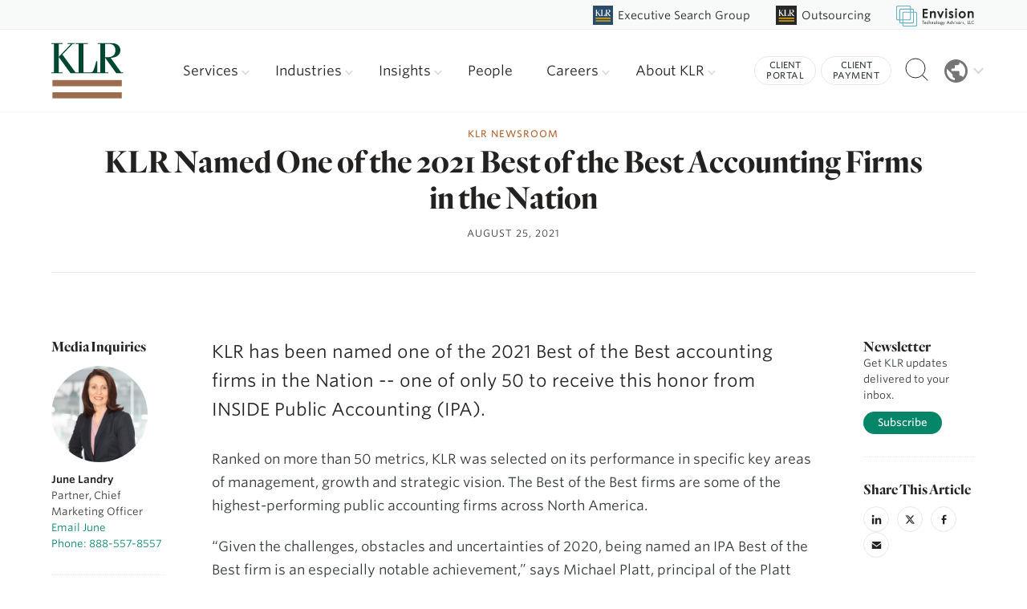

--- FILE ---
content_type: text/html; charset=UTF-8
request_url: https://kahnlitwin.com/newsroom/klr-inside-public_accounting-2021-best-of-the-best-accounting-firms-in-the-nation
body_size: 24498
content:
<!doctype html>
<html lang="en">
  <head>
    <meta charset="utf-8">
    <meta http-equiv="X-UA-Compatible" content="IE=edge">
    <meta name="viewport" content="width=device-width,initial-scale=1">
    
    
        
        <link rel="apple-touch-icon" sizes="180x180" href="/favicon/apple-touch-icon.png">
<link rel="icon" type="image/png" sizes="32x32" href="/favicon/favicon-32x32.png">
<link rel="icon" type="image/png" sizes="16x16" href="/favicon/favicon-16x16.png">
<link rel="manifest" href="/favicon/site.webmanifest">    
        <link href="/css/main.css" rel="stylesheet" type='text/css'>
    
        <link rel="stylesheet" type="text/css" href="https://cloud.typography.com/6481476/7082812/css/fonts.css" />
    
        
  <title>KLR | IPA | Inside Public Accounting | Best of the Best Accounting…</title>
<script>dl = [];
(function(w,d,s,l,i){w[l]=w[l]||[];w[l].push({'gtm.start':
new Date().getTime(),event:'gtm.js'});var f=d.getElementsByTagName(s)[0],
j=d.createElement(s),dl=l!='dataLayer'?'&l='+l:'';j.async=true;j.src=
'https://www.googletagmanager.com/gtm.js?id='+i+dl;f.parentNode.insertBefore(j,f);
})(window,document,'script','dl','GTM-56QS49WD');
</script>
<script>_linkedin_data_partner_id = "1561258";
</script><meta name="generator" content="SEOmatic">
<meta name="keywords" content="accounting, tax, advisory services, new england, cpa, klr">
<meta name="description" content="KLR has been named one of the 2021 Best of the Best accounting firms in the Nation -- one of only 50 to receive this honor from INSIDE Public Accounting…">
<meta name="referrer" content="no-referrer-when-downgrade">
<meta name="robots" content="all">
<meta content="224651442422" property="fb:profile_id">
<meta content="en_US" property="og:locale">
<meta content="KLR" property="og:site_name">
<meta content="website" property="og:type">
<meta content="https://kahnlitwin.com/newsroom/klr-inside-public_accounting-2021-best-of-the-best-accounting-firms-in-the-nation" property="og:url">
<meta content="IPA | Inside Public Accounting | Best of the Best Accounting Firms" property="og:title">
<meta content="KLR has been named one of the 2021 Best of the Best accounting firms in the Nation -- one of only 50 to receive this honor from INSIDE Public Accounting…" property="og:description">
<meta content="https://klr-website.transforms.svdcdn.com/production/marketing/2021_Best-of-the-Best_PNG.png?w=1200&amp;h=630&amp;q=82&amp;auto=format&amp;fit=crop&amp;dm=1629905141&amp;s=36d49d1a12aac529175ad9b5b5886138" property="og:image">
<meta content="1200" property="og:image:width">
<meta content="630" property="og:image:height">
<meta content="KLR logo graphic" property="og:image:alt">
<meta content="https://www.instagram.com/klr_cpa/" property="og:see_also">
<meta content="https://www.youtube.com/user/KahnLitwin" property="og:see_also">
<meta content="https://www.linkedin.com/company/klr/" property="og:see_also">
<meta content="https://www.facebook.com/KLRCPA/" property="og:see_also">
<meta content="https://twitter.com/kahnlitwinrenza/" property="og:see_also">
<meta name="twitter:card" content="summary_large_image">
<meta name="twitter:site" content="@KahnLitwinRenza">
<meta name="twitter:creator" content="@KahnLitwinRenza">
<meta name="twitter:title" content="IPA | Inside Public Accounting | Best of the Best Accounting Firms">
<meta name="twitter:description" content="KLR has been named one of the 2021 Best of the Best accounting firms in the Nation -- one of only 50 to receive this honor from INSIDE Public Accounting…">
<meta name="twitter:image" content="https://klr-website.transforms.svdcdn.com/production/marketing/2021_Best-of-the-Best_PNG.png?w=800&amp;h=418&amp;q=82&amp;auto=format&amp;fit=crop&amp;dm=1629905141&amp;s=1a3ddda6f05eef8a4eea1de11fa1027f">
<meta name="twitter:image:width" content="800">
<meta name="twitter:image:height" content="418">
<meta name="twitter:image:alt" content="KLR logo graphic">
<link href="https://kahnlitwin.com/newsroom/klr-inside-public_accounting-2021-best-of-the-best-accounting-firms-in-the-nation" rel="canonical">
<link href="https://kahnlitwin.com/" rel="home"></head>
  
  <body id="back-to-top" ><noscript><iframe src="https://www.googletagmanager.com/ns.html?id=GTM-56QS49WD"
height="0" width="0" style="display:none;visibility:hidden"></iframe></noscript>

          <div id="skipNavigation">
  <a href="#main">Skip to main content</a>
</div>


<header id="mobile">
  <section class="logo">
    
<div class="logo">
  <a href="/">
                            
    <img src="https://klr-website.files.svdcdn.com/production/general/klr-logo.svg?dm=1621867848" alt="KLR logo" />
  </a>
</div>
  </section>

  <section class="menuIcon">
    <button class="menu" data-modal-open="fullscreenmenu">
      <span class="visuallyhidden">Menu</span>
      <span class="strokes" aria-hidden="true">
        <span class="stroke"></span>
        <span class="stroke"></span>
        <span class="stroke"></span>
      </span>
    </button>
  </section>
</header>
  

<section id="fullscreenmenu" class="fullscreenmenu" data-modal data-modal-manual-close>
    <h1 class="visuallyhidden">Site Navigation</h1>
    <div class="menuContainer" data-modal-document>
        <div class="mobileMenuBtns">
            <a class="buttonMobile" href="tel:888-557-8557">
                Call
                <svg width="16" height="16" xmlns="http://www.w3.org/2000/svg"><path d="M9.167 11.217l1.583-1.434c.1-.133.25-.216.433-.216.1 0 .284.1.284.1l3.7 1.866c.183.1.3.284.3.5-.067.917-.45 1.834-1.05 2.417-.684.683-1.65 1.017-2.75 1.017-2.25 0-5.084-1.317-7.45-3.684C.683 8.233-.6 3.567 1.467 1.5c.583-.583 1.6-.883 2.5-.967.216 0 .383.117.483.3l2.033 3.7c.05.1.084.184.084.3a.622.622 0 0 1-.2.434L4.783 6.833a.552.552 0 0 0-.066.667c.45.75 1 1.467 1.666 2.117A11.584 11.584 0 0 0 8.5 11.3c.217.133.483.1.667-.083z" fill="#5D5854" fill-rule="evenodd"/></svg>
            </a>
            <a class="buttonMobile" href="mailto:info@kahnlitwin.com">
                Email
                <svg width="16" height="12" xmlns="http://www.w3.org/2000/svg"><path d="M16 1L8 7 0 1c0-.556.444-1 1-1h14c.556 0 1 .444 1 1zM0 2.796l8 6 8-6V11c0 .556-.444 1-1 1H1c-.556 0-1-.444-1-1V2.796z" fill="#5D5854" fill-rule="evenodd"/></svg>
            </a>
            <a class="buttonMobile" href="/about/contact">
                Visit
                <svg width="12" height="16" xmlns="http://www.w3.org/2000/svg"><path d="M6 0c3.233 0 5.867 2.767 5.867 6.133 0 4.6-5 9.384-5 9.384-.717.666-1.117.616-1.784 0 0 0-4.95-4.784-4.95-9.384C.133 2.767 2.767 0 6 0zm0 8.633a2.774 2.774 0 0 0 2.783-2.766A2.788 2.788 0 0 0 6 3.083a2.774 2.774 0 0 0-2.767 2.784A2.76 2.76 0 0 0 6 8.633z" fill="#5D5854" fill-rule="evenodd"/></svg>
            </a>
        </div>

        <div class="mobileNavExtras">
            <a href="https://kahnlitwin.com/client-portal">Client Portal</a> &nbsp;&nbsp;|&nbsp;&nbsp;
            <a href="https://kahnlitwin.com/make-a-payment">Client Payment</a>
        </div>
        
        <details>
  <summary>
    <span class="klr-logo">
      <svg width="90" height="70" viewBox="0 0 90 70" fill="none" xmlns="http://www.w3.org/2000/svg">
<mask id="mask0" mask-type="alpha" maskUnits="userSpaceOnUse" x="0" y="0" width="90" height="38">
<path fill-rule="evenodd" clip-rule="evenodd" d="M0.000244141 0H89.6789V37.9266H0.000244141V0Z" fill="white"/>
</mask>
<g mask="url(#mask0)">
<path fill-rule="evenodd" clip-rule="evenodd" d="M66.9022 17.7576V1.20603H71.873C77.8806 1.20603 79.7924 5.31626 79.7924 9.1529C79.7924 14.5787 76.6254 17.7576 70.1246 17.7576H66.9022ZM87.0026 36.7206L74.0031 18.6344C81.8688 18.1412 86.0195 14.4692 86.0195 9.1529C86.0195 4.38489 82.7976 0 73.6202 0H57.7265V1.20603H61.0027V36.7206H57.1263V22.6902H55.9249C52.647 36.0628 51.6091 36.7206 48.0043 36.7206H39.9203V1.20603H45.3831V0H30.2887V1.20603H34.0213V36.7206H31.7718H31.6541H30.1513L13.7649 14.4692L26.4368 1.20603H28.8945V0H20.3195V1.20603H24.4707L9.17652 17.3194V1.20603H13.8741V0H0.000244141V1.20603H3.27752V36.7206H0.000244141V37.9266H13.8741V36.7206H9.17652V17.7576H9.39486L24.0334 37.9266H31.6541H31.7718H56.8153H57.1263H71.0534V36.7206H66.9022V18.6344H67.1205L80.9949 37.9266H89.6791V36.7206H87.0026Z" fill="#004731"/>
</g>
<mask id="mask1" mask-type="alpha" maskUnits="userSpaceOnUse" x="0" y="0" width="90" height="70">
<path fill-rule="evenodd" clip-rule="evenodd" d="M0 69.2658H89.6789V0H0V69.2658Z" fill="white"/>
</mask>
<g mask="url(#mask1)">
<path fill-rule="evenodd" clip-rule="evenodd" d="M1.35278 54.0811H87.8023V46.2438H1.35278V54.0811Z" fill="#9B6D4E"/>
<path fill-rule="evenodd" clip-rule="evenodd" d="M1.33032 69.2658H87.7798V61.428H1.33032V69.2658Z" fill="#9B6D4E"/>
</g>
</svg>

    </span>
    Browse KLR Companies
    <span class="chevron">
      <svg xmlns="http://www.w3.org/2000/svg" height="24px" viewBox="0 -960 960 960" width="24px" fill="#5f6368"><path d="M480-344 240-584l56-56 184 184 184-184 56 56-240 240Z"/></svg>
    </span>
  </summary>
  <div class="affiliates">
    <a href="https://kahnlitwin.com/">
      <svg width="92" height="86" viewBox="0 0 92 86" fill="none" xmlns="http://www.w3.org/2000/svg">
<g clip-path="url(#clip0_84_24)">
<path d="M92 0H0V86H92V0Z" fill="#FAFAFA"/>
<g clip-path="url(#clip1_84_24)">
<mask id="mask0_84_24" style="mask-type:luminance" maskUnits="userSpaceOnUse" x="10" y="15" width="72" height="31">
<path fill-rule="evenodd" clip-rule="evenodd" d="M10.0002 15.4275H81.7432V45.7688H10.0002V15.4275Z" fill="white"/>
</mask>
<g mask="url(#mask0_84_24)">
<path fill-rule="evenodd" clip-rule="evenodd" d="M63.5218 29.6336V16.3923H67.4985C72.3045 16.3923 73.834 19.6805 73.834 22.7498C73.834 27.0904 71.3004 29.6336 66.0997 29.6336H63.5218ZM79.6021 44.804L69.2025 30.335C75.4951 29.9404 78.8157 27.0028 78.8157 22.7498C78.8157 18.9354 76.2381 15.4275 68.8962 15.4275H56.1813V16.3923H58.8022V44.804H55.7011V33.5796H54.74C52.1176 44.2777 51.2873 44.804 48.4035 44.804H41.9363V16.3923H46.3065V15.4275H34.231V16.3923H37.2171V44.804H35.4175H35.3233H34.1211L21.012 27.0028L31.1495 16.3923H33.1156V15.4275H26.2556V16.3923H29.5766L17.3413 29.283V16.3923H21.0993V15.4275H10.0002V16.3923H12.6221V44.804H10.0002V45.7688H21.0993V44.804H17.3413V29.6336H17.5159L29.2268 45.7688H35.3233H35.4175H55.4523H55.7011H66.8428V44.804H63.5218V30.335H63.6964L74.796 45.7688H81.7433V44.804H79.6021Z" fill="#004731"/>
</g>
<mask id="mask1_84_24" style="mask-type:luminance" maskUnits="userSpaceOnUse" x="10" y="15" width="72" height="56">
<path fill-rule="evenodd" clip-rule="evenodd" d="M10 70.8401H81.7431V15.4275H10V70.8401Z" fill="white"/>
</mask>
<g mask="url(#mask1_84_24)">
<path fill-rule="evenodd" clip-rule="evenodd" d="M11.082 58.6923H80.2417V52.4225H11.082V58.6923Z" fill="#9B6D4E"/>
<path fill-rule="evenodd" clip-rule="evenodd" d="M11.0642 70.8401H80.2238V64.5698H11.0642V70.8401Z" fill="#9B6D4E"/>
</g>
</g>
</g>
<rect x="0.5" y="0.5" width="91" height="85" stroke="#E1E1E1"/>
<defs>
<clipPath id="clip0_84_24">
<rect width="92" height="86" fill="white"/>
</clipPath>
<clipPath id="clip1_84_24">
<rect width="72" height="56" fill="white" transform="translate(10 15)"/>
</clipPath>
</defs>
</svg>

      KLR Parent Site
      <span class="arrow">
          <svg width="19" height="14" viewBox="0 0 19 14" fill="none" xmlns="http://www.w3.org/2000/svg">
<path d="M0 6H17V8H0V6Z" fill="#333938"/>
<path d="M12.4 0.599976L18.8 6.99998L17.4 8.39998L11 1.99998L12.4 0.599976Z" fill="#333938"/>
<path d="M12.4 13.4L18.8 6.99998L17.4 5.59998L11 11.9L12.4 13.4Z" fill="#333938"/>
</svg>
                  
        </span>
    </a>
    <a href="https://klrsearchgroup.com/">
      <svg width="92" height="86" viewBox="0 0 92 86" fill="none" xmlns="http://www.w3.org/2000/svg">
<g clip-path="url(#clip0_83_37)">
<path d="M92 0H0V86H92V0Z" fill="#2A4D6B"/>
<mask id="mask0_83_37" style="mask-type:luminance" maskUnits="userSpaceOnUse" x="11" y="17" width="71" height="30">
<path fill-rule="evenodd" clip-rule="evenodd" d="M11.2378 17.3419H81.5109V46.9247H11.2378V17.3419Z" fill="white"/>
</mask>
<g mask="url(#mask0_83_37)">
<path fill-rule="evenodd" clip-rule="evenodd" d="M63.6629 31.1928V18.2826H67.558C72.2657 18.2826 73.7638 21.4886 73.7638 24.4812C73.7638 28.7133 71.2821 31.1928 66.188 31.1928H63.6629ZM79.4138 45.984L69.2273 31.8768C75.3909 31.4921 78.6434 28.6279 78.6434 24.4812C78.6434 20.7621 76.1187 17.3419 68.9272 17.3419H56.4727V18.2826H59.04V45.984H56.0024V35.0402H55.0609C52.4924 45.4709 51.6791 45.984 48.8543 45.984H42.5196V18.2826H46.8003V17.3419H34.9722V18.2826H37.8971V45.984H36.1344H36.0421H34.8645L22.0239 28.6279L31.9538 18.2826H33.8797V17.3419H27.1602V18.2826H30.4131L18.4284 30.851V18.2826H22.1095V17.3419H11.2378V18.2826H13.8059V45.984H11.2378V46.9247H22.1095V45.984H18.4284V31.1928H18.5995L30.0705 46.9247H36.0421H36.1344H55.7587H56.0024H66.9158V45.984H63.6629V31.8768H63.834L74.7061 46.9247H81.5112V45.984H79.4138Z" fill="white"/>
</g>
<mask id="mask1_83_37" style="mask-type:luminance" maskUnits="userSpaceOnUse" x="11" y="17" width="71" height="55">
<path fill-rule="evenodd" clip-rule="evenodd" d="M11.2375 71.3692H81.5109V17.3419H11.2375V71.3692Z" fill="white"/>
</mask>
<g mask="url(#mask1_83_37)">
<path fill-rule="evenodd" clip-rule="evenodd" d="M12.2976 59.5252H80.0404V53.4121H12.2976V59.5252Z" fill="#D4A010"/>
<path fill-rule="evenodd" clip-rule="evenodd" d="M12.28 71.3693H80.0228V65.2557H12.28V71.3693Z" fill="#D4A010"/>
</g>
</g>
<defs>
<clipPath id="clip0_83_37">
<rect width="92" height="86" fill="white"/>
</clipPath>
</defs>
</svg>

      KLR Executive Search Group
      <span class="arrow">
          <svg width="19" height="14" viewBox="0 0 19 14" fill="none" xmlns="http://www.w3.org/2000/svg">
<path d="M0 6H17V8H0V6Z" fill="#333938"/>
<path d="M12.4 0.599976L18.8 6.99998L17.4 8.39998L11 1.99998L12.4 0.599976Z" fill="#333938"/>
<path d="M12.4 13.4L18.8 6.99998L17.4 5.59998L11 11.9L12.4 13.4Z" fill="#333938"/>
</svg>
                  
        </span>
    </a>
    <a href="https://klroutsourcing.com/">
      <svg width="92" height="86" viewBox="0 0 92 86" fill="none" xmlns="http://www.w3.org/2000/svg">
<g clip-path="url(#clip0_83_51)">
<path d="M92 0H0V86H92V0Z" fill="#292828"/>
<mask id="mask0_83_51" style="mask-type:luminance" maskUnits="userSpaceOnUse" x="11" y="17" width="71" height="30">
<path fill-rule="evenodd" clip-rule="evenodd" d="M11.2378 17.3418H81.5109V46.9245H11.2378V17.3418Z" fill="white"/>
</mask>
<g mask="url(#mask0_83_51)">
<path fill-rule="evenodd" clip-rule="evenodd" d="M63.6629 31.1927V18.2825H67.558C72.2657 18.2825 73.7638 21.4885 73.7638 24.4811C73.7638 28.7132 71.2821 31.1927 66.188 31.1927H63.6629ZM79.4138 45.9839L69.2273 31.8767C75.3909 31.492 78.6434 28.6277 78.6434 24.4811C78.6434 20.762 76.1187 17.3418 68.9272 17.3418H56.4727V18.2825H59.04V45.9839H56.0024V35.0401H55.0609C52.4924 45.4708 51.6791 45.9839 48.8543 45.9839H42.5196V18.2825H46.8003V17.3418H34.9722V18.2825H37.8971V45.9839H36.1344H36.0421H34.8645L22.0239 28.6277L31.9538 18.2825H33.8797V17.3418H27.1602V18.2825H30.4131L18.4284 30.8509V18.2825H22.1095V17.3418H11.2378V18.2825H13.8059V45.9839H11.2378V46.9246H22.1095V45.9839H18.4284V31.1927H18.5995L30.0705 46.9246H36.0421H36.1344H55.7587H56.0024H66.9158V45.9839H63.6629V31.8767H63.834L74.7061 46.9246H81.5112V45.9839H79.4138Z" fill="white"/>
</g>
<mask id="mask1_83_51" style="mask-type:luminance" maskUnits="userSpaceOnUse" x="11" y="17" width="71" height="55">
<path fill-rule="evenodd" clip-rule="evenodd" d="M11.2375 71.3691H81.5109V17.3418H11.2375V71.3691Z" fill="white"/>
</mask>
<g mask="url(#mask1_83_51)">
<path fill-rule="evenodd" clip-rule="evenodd" d="M12.2976 59.525H80.0404V53.4119H12.2976V59.525Z" fill="#D4A010"/>
<path fill-rule="evenodd" clip-rule="evenodd" d="M12.28 71.3691H80.0228V65.2556H12.28V71.3691Z" fill="#D4A010"/>
</g>
</g>
<defs>
<clipPath id="clip0_83_51">
<rect width="92" height="86" fill="white"/>
</clipPath>
</defs>
</svg>

      KLR Outsourcing
      <span class="arrow">
          <svg width="19" height="14" viewBox="0 0 19 14" fill="none" xmlns="http://www.w3.org/2000/svg">
<path d="M0 6H17V8H0V6Z" fill="#333938"/>
<path d="M12.4 0.599976L18.8 6.99998L17.4 8.39998L11 1.99998L12.4 0.599976Z" fill="#333938"/>
<path d="M12.4 13.4L18.8 6.99998L17.4 5.59998L11 11.9L12.4 13.4Z" fill="#333938"/>
</svg>
                  
        </span>
    </a>
    <a href="https://envisionsuccess.net/" target="_blank">
      <svg width="92" height="86" viewBox="0 0 92 86" fill="none" xmlns="http://www.w3.org/2000/svg">
<g clip-path="url(#clip0_83_111)">
<path d="M92 0H0V86H92V0Z" fill="#FAFAFA"/>
<path fill-rule="evenodd" clip-rule="evenodd" d="M15.5319 8C13.029 8 11 10.029 11 12.5319V53.319C11 55.822 13.029 57.851 15.5319 57.851H21.5741V63.8936C21.5741 66.3965 23.6031 68.4255 26.106 68.4255H32.149V74.4679C32.149 76.9708 34.178 78.9998 36.6809 78.9998H77.4681C79.9711 78.9998 82 76.9708 82 74.4679V33.6807C82 31.1777 79.9711 29.1488 77.4681 29.1488H71.4251V23.1065C71.4251 20.6035 69.3961 18.5745 66.8931 18.5745H60.851V12.5319C60.851 10.029 58.822 8 56.319 8H15.5319ZM60.851 21.5958V29.1488H68.4038V23.8617C68.4038 22.6103 67.3892 21.5958 66.1378 21.5958H60.851ZM60.851 32.1701V53.319C60.851 55.822 58.822 57.851 56.319 57.851H35.1703V65.4042H66.1378C67.3892 65.4042 68.4038 64.3896 68.4038 63.1382V32.1701H60.851ZM32.149 57.851H24.5954V63.1382C24.5954 64.3896 25.6099 65.4042 26.8614 65.4042H32.149V57.851ZM24.5954 23.8617V54.8297H32.149V33.6807C32.149 31.1777 34.178 29.1488 36.6809 29.1488H57.8297V21.5958H26.8614C25.6099 21.5958 24.5954 22.6103 24.5954 23.8617ZM57.8297 18.5745H26.106C23.6031 18.5745 21.5741 20.6035 21.5741 23.1065V54.8297H16.2872C15.0358 54.8297 14.0213 53.8151 14.0213 52.5637V13.2872C14.0213 12.0358 15.0358 11.0213 16.2872 11.0213H55.5637C56.8151 11.0213 57.8297 12.0358 57.8297 13.2872V18.5745ZM57.8297 32.1701H37.4362C36.1848 32.1701 35.1703 33.1846 35.1703 34.436V54.8297H55.5637C56.8151 54.8297 57.8297 53.8151 57.8297 52.5637V32.1701ZM71.4251 32.1701V63.8936C71.4251 66.3965 69.3961 68.4255 66.8931 68.4255H35.1703V73.7126C35.1703 74.964 36.1848 75.9785 37.4362 75.9785H76.7127C77.9642 75.9785 78.9787 74.964 78.9787 73.7126V34.436C78.9787 33.1846 77.9642 32.1701 76.7127 32.1701H71.4251Z" fill="#6AAEC4"/>
</g>
<rect x="0.5" y="0.5" width="91" height="85" stroke="#E1E1E1"/>
<defs>
<clipPath id="clip0_83_111">
<rect width="92" height="86" fill="white"/>
</clipPath>
</defs>
</svg>

      Envision Technology Advisors
      <span class="arrow">
        <svg width="19" height="14" viewBox="0 0 19 14" fill="none" xmlns="http://www.w3.org/2000/svg">
<path d="M0 6H17V8H0V6Z" fill="#333938"/>
<path d="M12.4 0.599976L18.8 6.99998L17.4 8.39998L11 1.99998L12.4 0.599976Z" fill="#333938"/>
<path d="M12.4 13.4L18.8 6.99998L17.4 5.59998L11 11.9L12.4 13.4Z" fill="#333938"/>
</svg>
                  
      </span>
    </a>
  </div>
</details>
        <ul class="mobileMenu">

                                                    <li class=" parent">
                    <a href="https://kahnlitwin.com/insights">
                        Insights
                    </a>
                                            <ul class="mobileChildren">
                                            <li class="child ">
                    <a href="https://kahnlitwin.com/insights/case-studies">
                        Case Studies
                    </a>
                                    </li>
                            <li class="child ">
                    <a href="https://kahnlitwin.com/insights/featured-articles">
                        Featured Articles
                    </a>
                                    </li>
                            <li class="child ">
                    <a href="https://kahnlitwin.com/insights/events">
                        Events
                    </a>
                                    </li>
                            <li class="child ">
                    <a href="https://kahnlitwin.com/insights/newsroom">
                        Newsroom
                    </a>
                                    </li>
                            <li class="child ">
                    <a href="https://kahnlitwin.com/insights/newsletter-sign-up">
                        Newsletter Sign Up
                    </a>
                                    </li>
                            <li class="child ">
                    <a href="https://kahnlitwin.com/insights/presentations">
                        Presentations
                    </a>
                                    </li>
                            <li class="child ">
                    <a href="https://kahnlitwin.com/insights/white-papers">
                        White Papers &amp; Resources
                    </a>
                                    </li>
                                    </ul>
                                    </li>
            
                                        
                            <li class=" parent">
                    <a href="https://kahnlitwin.com/about">
                        About KLR
                    </a>
                                            <ul class="mobileChildren">
                                            <li class="child ">
                    <a href="https://kahnlitwin.com/about/affiliations-and-resources">
                        Affiliations &amp; Resources
                    </a>
                                    </li>
                            <li class="child ">
                    <a href="https://kahnlitwin.com/about/awards-and-honors">
                        Awards &amp; Honors
                    </a>
                                    </li>
                            <li class="child ">
                    <a href="https://kahnlitwin.com/about/becomefutureready">
                        Become Future Ready
                    </a>
                                    </li>
                            <li class="child ">
                    <a href="https://kahnlitwin.com/about/community-activities">
                        Community Activities
                    </a>
                                    </li>
                            <li class="child ">
                    <a href="https://kahnlitwin.com/about/diversity-inclusion">
                        Diversity, Equity &amp; Inclusion
                    </a>
                                    </li>
                            <li class="child ">
                    <a href="https://kahnlitwin.com/about/leading-edge-alliance">
                        LEA Global
                    </a>
                                    </li>
                            <li class="child ">
                    <a href="https://kahnlitwin.com/about/locations">
                        Locations
                    </a>
                                    </li>
                            <li class="child ">
                    <a href="https://kahnlitwin.com/about/testimonials">
                        Testimonials
                    </a>
                                    </li>
                            <li class="child ">
                    <a href="https://kahnlitwin.com/about/klr-impact">
                        KLR Impact
                    </a>
                                    </li>
                            <li class="child ">
                    <a href="https://kahnlitwin.com/about/the-klr-story">
                        KLR Story
                    </a>
                                    </li>
                            <li class="child ">
                    <a href="https://kahnlitwin.com/about/klr-women-cpas-business-exchange">
                        Women CPA&#039;s Business Exchange
                    </a>
                                    </li>
                                    </ul>
                                    </li>
            
                                                    <li class=" parent">
                    <a href="https://kahnlitwin.com/careers/careers">
                        Careers
                    </a>
                                            <ul class="mobileChildren">
                                            <li class="child ">
                    <a href="https://kahnlitwin.com/careers/experienced-professionals">
                        Experienced Professionals
                    </a>
                                    </li>
                            <li class="child ">
                    <a href="https://kahnlitwin.com/careers/search-jobs">
                        Search Jobs
                    </a>
                                    </li>
                            <li class="child ">
                    <a href="https://kahnlitwin.com/careers/students-internships">
                        Students &amp; Internships
                    </a>
                                    </li>
                            <li class="child ">
                    <a href="https://kahnlitwin.com/careers/why-klr">
                        Why KLR
                    </a>
                                    </li>
                                    </ul>
                                    </li>
            
                        <li class="parent">
                <a href="/people">People</a>
                <ul class="mobileChildren">
                    <li class="child">
                        <a href="/people">
                            KLR Leadership
                        </a>
                    </li>
                </ul>
            </li>

                                                    <li class=" parent">
                    <a href="https://kahnlitwin.com/services">
                        Services
                    </a>
                                            <ul class="mobileChildren">
                                            <li class="child ">
                    <a href="https://kahnlitwin.com/services/accounting-and-assurance">
                        Accounting &amp; Assurance
                    </a>
                                    </li>
                            <li class="child ">
                    <a href="https://kahnlitwin.com/services/business-valuation-litigation-support">
                        Business Valuation
                    </a>
                                    </li>
                            <li class="child ">
                    <a href="https://kahnlitwin.com/services/executive-search">
                        Executive Search
                    </a>
                                    </li>
                            <li class="child ">
                    <a href="https://kahnlitwin.com/services/information-security">
                        Information Security
                    </a>
                                    </li>
                            <li class="child ">
                    <a href="https://kahnlitwin.com/services/it-consulting">
                        Information Technology Consulting
                    </a>
                                    </li>
                            <li class="child ">
                    <a href="https://kahnlitwin.com/services/website-design-development">
                        Website Design &amp; Development
                    </a>
                                    </li>
                            <li class="child ">
                    <a href="https://kahnlitwin.com/services/digital-transformation">
                        Digital Transformation
                    </a>
                                    </li>
                            <li class="child ">
                    <a href="https://kahnlitwin.com/services/outsourcing">
                        Virtual CFO and Outsourced Accounting
                    </a>
                                    </li>
                            <li class="child ">
                    <a href="https://kahnlitwin.com/services/private-client-services">
                        Private Client Services
                    </a>
                                    </li>
                            <li class="child ">
                    <a href="https://kahnlitwin.com/services/public-company-services">
                        Public Company Services
                    </a>
                                    </li>
                            <li class="child ">
                    <a href="https://kahnlitwin.com/services/growth-transition-services">
                        Growth &amp; Transition Services
                    </a>
                                    </li>
                            <li class="child ">
                    <a href="https://kahnlitwin.com/services/tax">
                        Tax
                    </a>
                                    </li>
                            <li class="child ">
                    <a href="https://kahnlitwin.com/services/transaction-advisory-services">
                        Transaction Advisory Services
                    </a>
                                    </li>
                            <li class="child ">
                    <a href="https://kahnlitwin.com/services/accounting-and-business-consulting">
                        Accounting and Business Consulting
                    </a>
                                    </li>
                                    </ul>
                                    </li>
            
                                                    <li class=" parent">
                    <a href="https://kahnlitwin.com/industries">
                        Industries
                    </a>
                                            <ul class="mobileChildren">
                                            <li class="child ">
                    <a href="https://kahnlitwin.com/industries/family-owned-businesses">
                        Family Owned Businesses
                    </a>
                                    </li>
                            <li class="child ">
                    <a href="https://kahnlitwin.com/industries/healthcare">
                        Healthcare
                    </a>
                                    </li>
                            <li class="child ">
                    <a href="https://kahnlitwin.com/industries/hospitality">
                        Hospitality
                    </a>
                                    </li>
                            <li class="child ">
                    <a href="https://kahnlitwin.com/industries/life-sciences-medical-devices">
                        Life Sciences &amp; Medical Devices
                    </a>
                                    </li>
                            <li class="child ">
                    <a href="https://kahnlitwin.com/industries/manufacturing">
                        Manufacturing
                    </a>
                                    </li>
                            <li class="child ">
                    <a href="https://kahnlitwin.com/industries/not-for-profit">
                        Not-for-profit
                    </a>
                                    </li>
                            <li class="child ">
                    <a href="https://kahnlitwin.com/industries/professional-services">
                        Professional Services
                    </a>
                                    </li>
                            <li class="child ">
                    <a href="https://kahnlitwin.com/industries/real-estate">
                        Real Estate
                    </a>
                                    </li>
                            <li class="child ">
                    <a href="https://kahnlitwin.com/industries/renewable-energy">
                        Renewable Energy
                    </a>
                                    </li>
                            <li class="child ">
                    <a href="https://kahnlitwin.com/industries/technology">
                        Technology
                    </a>
                                    </li>
                            <li class="child ">
                    <a href="https://kahnlitwin.com/industries/venture-capital-private-equity">
                        Venture Capital &amp; Private Equity
                    </a>
                                    </li>
                            <li class="child ">
                    <a href="https://kahnlitwin.com/industries/more-industries">
                        More Industries
                    </a>
                                    </li>
                                    </ul>
                                    </li>
            

        </ul>

        <button class="close-menu" data-modal-close-btn>
            <img src="https://klr-website.files.svdcdn.com/production/svgs/icon-close-teal.svg" alt="" /><span class="visuallyhidden">Close menu window</span>
        </button>
    
    </div>
</section>

<header id="header" class="desktop">
  <section class="klr-brands">
    

<div class="branded-nav-wrapper">
                          <div class="brand  kLRExecutiveSearchGroup">
      <div class="brand-logo">
        <a href="https://klrsearchgroup.com/">
          <img src="https://klr-website.files.svdcdn.com/production/icons/klr-search-logo.svg?dm=1755113684" alt="Executive Search Group logo" />
          <span class="site-name">
                          Executive Search Group
                      </span>
        </a>
      </div>
    </div>
                          <div class="brand  kLROutsourcing">
      <div class="brand-logo">
        <a href="//klroutsourcing.com/">
          <img src="https://klr-website.files.svdcdn.com/production/general/icon-outsource.svg?dm=1621867854" alt="Outsourcing logo" />
          <span class="site-name">
                          Outsourcing
                      </span>
        </a>
      </div>
    </div>
    
  <div class="brand envision">
    <a href="https://envisionsuccess.net" target="_blank">
      <svg width="321" height="86" viewBox="0 0 321 86" fill="none" xmlns="http://www.w3.org/2000/svg">
<path fill-rule="evenodd" clip-rule="evenodd" d="M5.48936 0C2.45768 0 0 2.45766 0 5.48936V54.8936C0 57.9254 2.45766 60.383 5.48936 60.383H12.8081V67.7022C12.8081 70.734 15.2658 73.1916 18.2975 73.1916H25.6172V80.5106C25.6172 83.5423 28.0748 85.9999 31.1065 85.9999H80.5108C83.5426 85.9999 86.0002 83.5423 86.0002 80.5106V31.1063C86.0002 28.0745 83.5426 25.6169 80.5108 25.6169H73.1911V18.298C73.1911 15.2663 70.7335 12.8086 67.7017 12.8086H60.383V5.48936C60.383 2.45768 57.9254 0 54.8936 0H5.48936ZM60.383 16.4682V25.6169H69.5315V19.2128C69.5315 17.697 68.3026 16.4682 66.7868 16.4682H60.383ZM60.383 29.2765V54.8936C60.383 57.9254 57.9254 60.383 54.8936 60.383H29.2768V69.532H66.7868C68.3026 69.532 69.5315 68.3031 69.5315 66.7873V29.2765H60.383ZM25.6172 60.383H16.4677V66.7873C16.4677 68.3031 17.6965 69.532 19.2124 69.532H25.6172V60.383ZM16.4677 19.2128V56.7234H25.6172V31.1063C25.6172 28.0745 28.0748 25.6169 31.1065 25.6169H56.7234V16.4682H19.2124C17.6965 16.4682 16.4677 17.697 16.4677 19.2128ZM56.7234 12.8086H18.2975C15.2658 12.8086 12.8081 15.2663 12.8081 18.298V56.7234H6.40426C4.8884 56.7234 3.65957 55.4945 3.65957 53.9787V6.40426C3.65957 4.8884 4.8884 3.65957 6.40426 3.65957H53.9787C55.4945 3.65957 56.7234 4.8884 56.7234 6.40426V12.8086ZM56.7234 29.2765H32.0214C30.5056 29.2765 29.2768 30.5054 29.2768 32.0212V56.7234H53.9787C55.4945 56.7234 56.7234 55.4945 56.7234 53.9787V29.2765ZM73.1911 29.2765V67.7022C73.1911 70.734 70.7335 73.1916 67.7017 73.1916H29.2768V79.5957C29.2768 81.1115 30.5056 82.3403 32.0214 82.3403H79.5959C81.1117 82.3403 82.3406 81.1115 82.3406 79.5957V32.0212C82.3406 30.5054 81.1117 29.2765 79.5959 29.2765H73.1911Z" fill="#6AAEC4"/>
<path fill-rule="evenodd" clip-rule="evenodd" d="M109.018 13.0279H129.837V20.227H116.224V27.2177H129.837V34.2851H116.224V44.4536H129.837V51.6791H109.018V13.0279ZM138.665 23.0917H145.742V26.0214C147.347 24.6502 148.801 23.6956 150.105 23.1602C151.407 22.625 152.742 22.356 154.104 22.356C156.9 22.356 159.273 23.3448 161.224 25.3252C162.863 27.0077 163.684 29.4943 163.684 32.7881V51.68H156.684V39.1591C156.684 35.7495 156.533 33.4842 156.229 32.3635C155.929 31.2427 155.403 30.3909 154.654 29.803C153.901 29.2175 152.977 28.9247 151.871 28.9247C150.441 28.9247 149.213 29.41 148.186 30.3805C147.162 31.3536 146.449 32.6957 146.053 34.4099C145.845 35.3037 145.742 37.2367 145.742 40.2114V51.68H138.665V23.0917ZM168.198 23.0917H175.409L182.534 39.9609L189.644 23.0917H196.821L184.814 51.68H180.227L168.198 23.0917ZM205.982 11.3196C207.223 11.3196 208.286 11.7758 209.174 12.6856C210.063 13.598 210.507 14.7003 210.507 15.9977C210.507 17.2767 210.066 18.3658 209.186 19.2677C208.308 20.1696 207.258 20.6204 206.035 20.6204C204.777 20.6204 203.702 20.1615 202.815 19.2413C201.928 18.3209 201.485 17.2055 201.485 15.8922C201.485 14.6291 201.922 13.5532 202.802 12.6592C203.681 11.7652 204.742 11.3196 205.982 11.3196ZM202.444 51.6796H209.519V23.0914H202.444V51.6796ZM235.548 27.0851L231.166 31.5258C229.387 29.7379 227.768 28.8466 226.319 28.8466C225.523 28.8466 224.902 29.0153 224.45 29.3582C224.002 29.7009 223.777 30.1254 223.777 30.6317C223.777 31.0169 223.92 31.3728 224.205 31.6972C224.491 32.0215 225.195 32.4619 226.319 33.0236L228.911 34.3369C231.641 35.7028 233.515 37.0953 234.536 38.5139C235.555 39.9327 236.066 41.5993 236.066 43.5085C236.066 46.0481 235.147 48.1682 233.305 49.8665C231.464 51.5647 228.996 52.4139 225.903 52.4139C221.79 52.4139 218.505 50.7868 216.052 47.5275L220.407 42.72C221.237 43.701 222.209 44.4922 223.323 45.096C224.438 45.7026 225.428 46.0032 226.293 46.0032C227.224 46.0032 227.976 45.7763 228.547 45.3202C229.118 44.864 229.402 44.3392 229.402 43.7433C229.402 42.641 228.375 41.5623 226.319 40.5128L223.933 39.3024C219.369 36.974 217.089 34.0573 217.089 30.5527C217.089 28.2927 217.949 26.3625 219.667 24.759C221.389 23.1558 223.587 22.3541 226.267 22.3541C228.099 22.3541 229.823 22.7629 231.438 23.5777C233.056 24.3925 234.423 25.5609 235.548 27.0851ZM246.69 11.3196C247.93 11.3196 248.995 11.7758 249.881 12.6856C250.77 13.598 251.215 14.7003 251.215 15.9977C251.215 17.2767 250.774 18.3658 249.895 19.2677C249.015 20.1696 247.965 20.6204 246.743 20.6204C245.484 20.6204 244.41 20.1615 243.522 19.2413C242.635 18.3209 242.192 17.2055 242.192 15.8922C242.192 14.6291 242.629 13.5532 243.509 12.6592C244.388 11.7652 245.449 11.3196 246.69 11.3196ZM243.151 51.6796H250.227V23.0914H243.151V51.6796ZM272.051 22.3554C274.711 22.3554 277.214 23.0306 279.556 24.3781C281.897 25.7283 283.726 27.5584 285.04 29.8711C286.352 32.1838 287.011 34.6783 287.011 37.3602C287.011 40.0553 286.347 42.579 285.027 44.926C283.704 47.2729 281.902 49.1084 279.622 50.4321C277.34 51.7533 274.824 52.4152 272.078 52.4152C268.032 52.4152 264.581 50.9568 261.72 48.0403C258.86 45.1237 257.429 41.5795 257.429 37.4104C257.429 32.9459 259.044 29.2224 262.276 26.2452C265.112 23.6529 268.369 22.3554 272.051 22.3554ZM272.168 29.109C269.968 29.109 268.138 29.8843 266.676 31.4348C265.211 32.9854 264.481 34.9685 264.481 37.384C264.481 39.8734 265.203 41.888 266.651 43.4282C268.095 44.9709 269.926 45.7408 272.144 45.7408C274.358 45.7408 276.2 44.9603 277.673 43.4018C279.145 41.8432 279.88 39.839 279.88 37.384C279.88 34.9341 279.157 32.9406 277.714 31.4085C276.266 29.8737 274.418 29.109 272.168 29.109ZM294.592 23.0917H301.667V26.0214C303.272 24.6502 304.727 23.6956 306.031 23.1602C307.332 22.625 308.666 22.356 310.03 22.356C312.825 22.356 315.199 23.3448 317.149 25.3252C318.789 27.0077 319.61 29.4943 319.61 32.7881V51.68H312.61V39.1591C312.61 35.7495 312.46 33.4842 312.156 32.3635C311.854 31.2427 311.329 30.3909 310.577 29.803C309.83 29.2175 308.901 28.9247 307.797 28.9247C306.366 28.9247 305.139 29.41 304.112 30.3805C303.087 31.3536 302.376 32.6957 301.979 34.4099C301.77 35.3037 301.667 37.2367 301.667 40.2114V51.68H294.592V23.0917Z" fill="#292828"/>
<path d="M112.724 63.9266H115.849V62.403H107.957V63.9266H111.083V75.7622H112.724V63.9266ZM123.628 71.882V71.6341C123.628 69.1712 122.405 67.2223 119.804 67.2223C117.167 67.2223 115.822 69.1358 115.822 71.6871C115.822 74.1323 117.341 76.0458 119.839 76.0458C121.428 76.0458 122.859 75.2131 123.628 73.7778L122.301 73.0159C121.707 74.0082 121.061 74.6283 119.856 74.6283C118.354 74.6283 117.411 73.2995 117.394 71.882H123.628ZM117.481 70.6773C117.673 69.4901 118.581 68.6043 119.804 68.6043C121.061 68.6043 121.864 69.437 122.056 70.6773H117.481ZM132.206 67.7716C131.577 67.3994 130.774 67.2223 130.041 67.2223C127.526 67.2223 125.571 69.1181 125.571 71.6871C125.571 74.1678 127.544 76.0458 129.953 76.0458C130.774 76.0458 131.49 75.8863 132.206 75.4966V73.4589C131.612 74.1323 130.879 74.5575 129.971 74.5575C128.312 74.5575 127.142 73.3173 127.142 71.6163C127.142 70.0925 128.33 68.7106 129.866 68.7106C130.809 68.7106 131.577 69.1003 132.206 69.8268V67.7716ZM135.129 60.3831V75.7622H136.701V71.953C136.701 70.4469 136.701 68.6396 138.726 68.6396C140.333 68.6396 140.525 69.5964 140.525 71.0139V75.7622H142.096V70.8189C142.096 68.7992 141.503 67.2223 139.198 67.2223C138.202 67.2223 137.224 67.7006 136.736 68.5865H136.701V60.3831H135.129ZM147.063 67.4702H145.491V75.7622H147.063V71.953C147.063 70.4469 147.063 68.6396 149.088 68.6396C150.695 68.6396 150.887 69.5964 150.887 71.0139V75.7622H152.458V70.8189C152.458 68.7992 151.865 67.2223 149.56 67.2223C148.565 67.2223 147.587 67.7006 147.098 68.5865H147.063V67.4702ZM159.485 67.2223C157.041 67.2223 155.12 69.1358 155.12 71.6341C155.12 74.1323 157.041 76.0458 159.485 76.0458C161.93 76.0458 163.851 74.1323 163.851 71.6341C163.851 69.1358 161.93 67.2223 159.485 67.2223ZM159.485 68.7459C161.04 68.7459 162.279 70.0571 162.279 71.6341C162.279 73.1932 161.04 74.522 159.485 74.522C157.931 74.522 156.692 73.1932 156.692 71.6341C156.692 70.0571 157.931 68.7459 159.485 68.7459ZM168.147 62.2128H166.575V75.7622H168.147V62.2128ZM175.231 67.2223C172.786 67.2223 170.865 69.1358 170.865 71.6341C170.865 74.1323 172.786 76.0458 175.231 76.0458C177.675 76.0458 179.596 74.1323 179.596 71.6341C179.596 69.1358 177.675 67.2223 175.231 67.2223ZM175.231 68.7459C176.785 68.7459 178.025 70.0571 178.025 71.6341C178.025 73.1932 176.785 74.522 175.231 74.522C173.677 74.522 172.437 73.1932 172.437 71.6341C172.437 70.0571 173.677 68.7459 175.231 68.7459ZM185.76 74.6283C184.102 74.6283 183.176 73.1755 183.176 71.6163C183.176 70.0749 184.137 68.6396 185.76 68.6396C187.454 68.6396 188.415 70.0039 188.415 71.6163C188.415 73.2463 187.472 74.6283 185.76 74.6283ZM189.899 67.4702H188.327V68.8877H188.292C187.646 67.8601 186.669 67.2223 185.447 67.2223C183.088 67.2223 181.605 69.2952 181.605 71.5631C181.605 73.9374 183.002 76.0458 185.516 76.0458C186.669 76.0458 187.664 75.408 188.292 74.4689H188.327V76.0458C188.327 77.7466 187.926 79.0934 185.988 79.0934C184.556 79.0934 183.544 78.2429 183.544 76.7545H181.971C182.006 79.0934 183.648 80.5107 185.917 80.5107C189.095 80.5107 189.899 78.4555 189.899 75.6029V67.4702ZM195.586 74.3449L192.372 80.5107H194.155L200.771 67.4702H199.007L196.442 72.7325L193.683 67.4702H191.849L195.586 74.3449ZM217.193 72.4135L218.694 75.7622H220.458L214.173 61.8359L207.885 75.7622H209.649L211.152 72.4135H217.193ZM216.513 70.8899H211.832L214.173 65.4858L216.513 70.8899ZM226.136 74.6283C224.476 74.6283 223.552 73.1755 223.552 71.6163C223.552 70.0749 224.511 68.6396 226.136 68.6396C227.828 68.6396 228.789 70.0039 228.789 71.6163C228.789 73.2463 227.847 74.6283 226.136 74.6283ZM228.703 75.7622H230.273V62.2128H228.703V68.8522H228.668C228.02 67.8601 227.043 67.2223 225.821 67.2223C223.464 67.2223 221.98 69.2952 221.98 71.5631C221.98 73.9374 223.376 76.0458 225.89 76.0458C227.043 76.0458 228.039 75.408 228.668 74.4689H228.703V75.7622ZM233.987 67.4702H232.223L236.328 76.0458L240.448 67.4702H238.684L236.328 72.6439L233.987 67.4702ZM244.452 67.4702H242.88V75.7622H244.452V67.4702ZM243.667 62.5623C243.072 62.5623 242.584 63.0584 242.584 63.6787C242.584 64.2811 243.072 64.7594 243.667 64.7594C244.26 64.7594 244.748 64.2811 244.748 63.6787C244.748 63.0584 244.26 62.5623 243.667 62.5623ZM252.744 68.6751C252.307 67.7716 251.504 67.2223 250.508 67.2223C249.182 67.2223 248.1 68.2854 248.1 69.6319C248.1 70.7658 248.763 71.2266 249.67 71.7226L251.207 72.5554C251.575 72.8035 251.784 73.0159 251.784 73.4589C251.784 74.1678 251.207 74.6283 250.545 74.6283C249.793 74.6283 249.392 74.1853 249.059 73.5652L247.716 74.1853C248.152 75.3547 249.357 76.0458 250.545 76.0458C252.064 76.0458 253.356 74.8764 253.356 73.2995C253.356 71.9883 252.43 71.3859 251.469 70.9429C250.508 70.4999 249.566 70.1812 249.566 69.4546C249.566 68.994 249.985 68.6396 250.422 68.6396C250.876 68.6396 251.277 68.9585 251.469 69.366L252.744 68.6751ZM259.743 67.2223C257.299 67.2223 255.378 69.1358 255.378 71.6341C255.378 74.1323 257.299 76.0458 259.743 76.0458C262.188 76.0458 264.107 74.1323 264.107 71.6341C264.107 69.1358 262.188 67.2223 259.743 67.2223ZM259.743 68.7459C261.297 68.7459 262.536 70.0571 262.536 71.6341C262.536 73.1932 261.297 74.522 259.743 74.522C258.188 74.522 256.949 73.1932 256.949 71.6341C256.949 70.0571 258.188 68.7459 259.743 68.7459ZM268.439 67.4702H266.867V75.7622H268.439V71.6871C268.439 70.3406 268.649 68.7459 270.341 68.7459C270.709 68.7459 271.024 68.8345 271.302 69.0826L272.019 67.6297C271.635 67.3816 271.181 67.2223 270.726 67.2223C269.679 67.2223 268.876 67.8424 268.492 68.8169H268.439V67.4702ZM278.663 68.6751C278.228 67.7716 277.425 67.2223 276.429 67.2223C275.103 67.2223 274.019 68.2854 274.019 69.6319C274.019 70.7658 274.684 71.2266 275.591 71.7226L277.128 72.5554C277.494 72.8035 277.705 73.0159 277.705 73.4589C277.705 74.1678 277.128 74.6283 276.464 74.6283C275.714 74.6283 275.311 74.1853 274.98 73.5652L273.635 74.1853C274.072 75.3547 275.276 76.0458 276.464 76.0458C277.983 76.0458 279.275 74.8764 279.275 73.2995C279.275 71.9883 278.35 71.3859 277.39 70.9429C276.429 70.4999 275.487 70.1812 275.487 69.4546C275.487 68.994 275.906 68.6396 276.341 68.6396C276.795 68.6396 277.198 68.9585 277.39 69.366L278.663 68.6751ZM283.617 74.1853L281.891 78.5263L282.852 78.9338L284.978 74.7346L283.617 74.1853ZM296.387 62.403H294.745V75.7622H300.385V74.2386H296.387V62.403ZM304.326 62.403H302.685V75.7622H308.326V74.2386H304.326V62.403ZM320.212 63.0231C319.217 62.403 318.048 62.1193 316.895 62.1193C313.018 62.1193 309.892 65.2023 309.892 69.1534C309.892 73.0159 313.001 76.0458 316.756 76.0458C317.907 76.0458 319.2 75.7092 320.212 75.1068V73.14C319.235 74.026 317.995 74.522 316.703 74.522C313.77 74.522 311.534 72.0238 311.534 69.1003C311.534 66.1414 313.786 63.6432 316.738 63.6432C317.978 63.6432 319.27 64.1039 320.212 64.9542V63.0231Z" fill="#292828"/>
</svg>

    </a>
  </div>
</div>
  </section>

  <section class="nav-bar">
    <div class="logo">
    <a href="/">
                                    
        <img src="https://klr-website.files.svdcdn.com/production/general/klr-logo.svg?dm=1621867848" alt="KLR logo" />

            </a>
</div>
            <nav>
  <ul>

    
                    <li data-slug="services" data-expanded="yes" class="parentPage">
        <a href="https://kahnlitwin.com/services">Services
          <img src="https://klr-website.files.svdcdn.com/production/svgs/icon-down-silver.svg" alt=""/>
        </a>
              <div data-menu="services" class="megamenuOuter">
      <div class="megamenuInner">
                <div class="categoryNav">
                    <div class="categoryCol">
            <p class="smallText">Advisory</p>
            <ul class="categoryList">
                                          <li><a href="https://kahnlitwin.com/services/accounting-and-business-consulting">
                              Accounting and Business Consulting
                            </a></li>
                            <li><a href="https://kahnlitwin.com/services/business-valuation-litigation-support">
                              Business Valuation
                            </a></li>
                            <li><a href="https://kahnlitwin.com/services/executive-search">
                              Executive Search
                            </a></li>
                            <li><a href="https://kahnlitwin.com/services/growth-transition-services">
                              Growth &amp; Transition Services
                            </a></li>
                            <li><a href="https://kahnlitwin.com/services/outsourcing">
                              Virtual CFO and Outsourced Accounting
                            </a></li>
                          </ul>
          </div>
                    <div class="categoryCol">
            <p class="smallText">Assurance</p>
            <ul class="categoryList">
                                          <li><a href="https://kahnlitwin.com/services/accounting-and-assurance">
                              Accounting &amp; Assurance
                            </a></li>
                            <li><a href="https://kahnlitwin.com/services/accounting-and-assurance/employee-benefit-plan-audits">
                              Employee Benefit Plan Audits
                            </a></li>
                            <li><a href="https://kahnlitwin.com/services/accounting-and-assurance/s-o-c-services">
                              System and Organization Controls (SOC) Services
                            </a></li>
                            <li><a href="https://kahnlitwin.com/services/transaction-advisory-services">
                              Transaction Advisory Services
                            </a></li>
                          </ul>
          </div>
                    <div class="categoryCol">
            <p class="smallText">Tax</p>
            <ul class="categoryList">
                                          <li><a href="https://kahnlitwin.com/services/public-company-services/cost-segregation">
                              Cost Segregation
                            </a></li>
                            <li><a href="https://kahnlitwin.com/services/tax/international-tax">
                              International Tax
                            </a></li>
                            <li><a href="https://kahnlitwin.com/services/private-client-services">
                              Private Client Services
                            </a></li>
                            <li><a href="https://kahnlitwin.com/services/public-company-services">
                              Public Company Services
                            </a></li>
                            <li><a href="https://kahnlitwin.com/services/public-company-services/research-and-development-tax-credits">
                              R&amp;D Tax Credits
                            </a></li>
                            <li><a href="https://kahnlitwin.com/services/public-company-services/state-and-local-tax">
                              State and Local Tax
                            </a></li>
                            <li><a href="https://kahnlitwin.com/services/tax">
                              Tax Services
                            </a></li>
                          </ul>
          </div>
                    <div class="categoryCol">
            <p class="smallText">Technology</p>
            <ul class="categoryList">
                                          <li><a href="https://kahnlitwin.com/services/information-security/cyber-security">
                              Cyber Security
                            </a></li>
                            <li><a href="https://kahnlitwin.com/services/digital-transformation">
                              Digital Transformation
                            </a></li>
                            <li><a href="https://kahnlitwin.com/services/it-consulting">
                              IT Consulting
                            </a></li>
                            <li><a href="https://kahnlitwin.com/services/website-design-development">
                              Website Design &amp; Development
                            </a></li>
                          </ul>
          </div>
                  </div>
                <div class="featured">
          <h3>Featured</h3>
          <ul class="featuredArticles">
                                    <li>
                            <div class="thumb">
                                <img src="https://klr-website.transforms.svdcdn.com/production/insights/Piggy_Bank_65533316.jpg?w=80&amp;h=80&amp;q=82&amp;fm=jpg&amp;fit=crop&amp;dm=1621868152&amp;s=5bed0552654f11d1af202935692fa2ca" alt="" />
              </div>
                            <div class="articleContent">
                                <div class="title h4">
                  <a href="https://kahnlitwin.com/blogs/tax-blog/tax-minimization-strategies-for-retirees">
                    Tax Minimization Strategies for Retirees
                  </a>
                </div>
                                                    <p class="author"><span>By</span> <a href="https://kahnlitwin.com/people/david-m-desmarais">David M. Desmarais</a></p>
                              </div>
            </li>
                          <li>
                            <div class="thumb">
                                <img src="https://klr-website.transforms.svdcdn.com/production/insights/White-house_flipped_319557914.jpg?w=80&amp;h=80&amp;q=82&amp;fm=jpg&amp;fit=crop&amp;dm=1621868187&amp;s=0e2f01f3ba0ffbef257516be438aeb66" alt="" />
              </div>
                            <div class="articleContent">
                                <div class="title h4">
                  <a href="https://kahnlitwin.com/blogs/business-blog/white-house-urges-companies-to-watch-out-for-ransomware-threats">
                    White House Urges Companies to Watch Out for Ransomware Threats
                  </a>
                </div>
                                                    <p class="author"><span>By</span> <a href="https://kahnlitwin.com/people/daniel-m-andrea">Daniel M. Andrea</a></p>
                              </div>
            </li>
                                </ul>
        </div>
    </div>
  
      </li>

    
                        <li data-slug="industries" data-expanded="yes" class="parentPage">
        <a href="https://kahnlitwin.com/industries">Industries
          <img src="https://klr-website.files.svdcdn.com/production/svgs/icon-down-silver.svg" alt=""/>
        </a>
              <div data-menu="industries" class="megamenuOuter">
      <div class="megamenuInner">
                <div class="categoryNav">
                    <div class="categoryCol">
            <p class="smallText"></p>
            <ul class="categoryList">
                                          <li><a href="https://kahnlitwin.com/industries/family-owned-businesses">
                              Family-Owned Businesses
                            </a></li>
                            <li><a href="https://kahnlitwin.com/industries/healthcare">
                              Healthcare
                            </a></li>
                            <li><a href="https://kahnlitwin.com/industries/hospitality">
                              Hospitality
                            </a></li>
                            <li><a href="https://kahnlitwin.com/industries/life-sciences-medical-devices">
                              Life Sciences &amp; Medical Devices
                            </a></li>
                          </ul>
          </div>
                    <div class="categoryCol">
            <p class="smallText"></p>
            <ul class="categoryList">
                                          <li><a href="https://kahnlitwin.com/industries/manufacturing">
                              Manufacturing
                            </a></li>
                            <li><a href="https://kahnlitwin.com/industries/not-for-profit">
                              Nonprofit
                            </a></li>
                            <li><a href="https://kahnlitwin.com/industries/professional-services">
                              Professional Services
                            </a></li>
                            <li><a href="https://kahnlitwin.com/industries/real-estate">
                              Real Estate
                            </a></li>
                          </ul>
          </div>
                    <div class="categoryCol">
            <p class="smallText"></p>
            <ul class="categoryList">
                                          <li><a href="https://kahnlitwin.com/industries/renewable-energy">
                              Renewable Energy
                            </a></li>
                            <li><a href="https://kahnlitwin.com/industries/technology">
                              Technology
                            </a></li>
                            <li><a href="https://kahnlitwin.com/industries/venture-capital-private-equity">
                              Venture Capital &amp; Private Equity
                            </a></li>
                          </ul>
          </div>
                  </div>
                <div class="featured">
          <h3>Featured</h3>
          <ul class="featuredArticles">
                                                <li>
                            <div class="thumb">
                                <img src="https://klr-website.transforms.svdcdn.com/production/insights/IT_technology_96714102.jpg?w=80&amp;h=80&amp;q=82&amp;fm=jpg&amp;fit=crop&amp;dm=1621868165&amp;s=3c83c9180ead0c0ae1295f783474018e" alt="" />
              </div>
                            <div class="articleContent">
                                                  <p class="category h5">
                  <a href="https://kahnlitwin.com/insights/soc">SOC</a></p>
                                <div class="title h4">
                  <a href="https://kahnlitwin.com/blogs/business-blog/understanding-the-trust-services-criteria-critical-for-successful-soc-2-compliance">
                    Understanding the Trust Services Criteria: Critical for Successful SOC 2 compliance
                  </a>
                </div>
                                                    <p class="author"><span>By</span> <a href="https://kahnlitwin.com/people/daniel-m-andrea">Daniel M. Andrea</a></p>
                              </div>
            </li>
                          <li>
                            <div class="thumb">
                                <img src="https://klr-website.transforms.svdcdn.com/production/insights/paperwork_511533588.jpeg?w=80&amp;h=80&amp;q=82&amp;fm=jpg&amp;fit=crop&amp;dm=1762444021&amp;s=5b430b57bed6811e7cce8b86c8eda533" alt="" />
              </div>
                            <div class="articleContent">
                                                  <p class="category h5">
                  <a href="https://kahnlitwin.com/insights/global-tax">Global Tax</a></p>
                                <div class="title h4">
                  <a href="https://kahnlitwin.com/blogs/tax-blog/capital-gains-vs-dividends-understanding-the-tax-implications">
                    Capital Gains vs. Dividends: Understanding the Tax Implications
                  </a>
                </div>
                                                    <p class="author"><span>By</span> <a href="https://kahnlitwin.com/people/jeff-levin-ea">Jeff Levin</a></p>
                              </div>
            </li>
                                </ul>
        </div>
    </div>
  
      </li>
    
                <li class="parentPage">
      <a href="https://kahnlitwin.com/insights">
        Insights
        <img src="https://klr-website.files.svdcdn.com/production/svgs/icon-down-silver.svg" alt=""/>
      </a>
      <div class="dropdownContainer">
                <ul>
              <li class="parentPage">
      <a href="https://kahnlitwin.com/insights/case-studies">
        Case Studies
        <img src="https://klr-website.files.svdcdn.com/production/svgs/icon-down-silver.svg" alt=""/>
      </a>
      <div class="dropdownContainer">
                          <div class="dropdownAnchor">
            <a href="/insights/newsletter-sign-up">Stay Informed</a>
          </div>
              </div>
    </li>
        <li class="parentPage">
      <a href="https://kahnlitwin.com/insights/featured-articles">
        Featured Articles
        <img src="https://klr-website.files.svdcdn.com/production/svgs/icon-down-silver.svg" alt=""/>
      </a>
      <div class="dropdownContainer">
                          <div class="dropdownAnchor">
            <a href="/insights/newsletter-sign-up">Stay Informed</a>
          </div>
              </div>
    </li>
        <li class="parentPage">
      <a href="https://kahnlitwin.com/insights/events">
        Events
        <img src="https://klr-website.files.svdcdn.com/production/svgs/icon-down-silver.svg" alt=""/>
      </a>
      <div class="dropdownContainer">
                          <div class="dropdownAnchor">
            <a href="/insights/newsletter-sign-up">Stay Informed</a>
          </div>
              </div>
    </li>
        <li class="parentPage">
      <a href="https://kahnlitwin.com/insights/newsroom">
        Newsroom
        <img src="https://klr-website.files.svdcdn.com/production/svgs/icon-down-silver.svg" alt=""/>
      </a>
      <div class="dropdownContainer">
                          <div class="dropdownAnchor">
            <a href="/insights/newsletter-sign-up">Stay Informed</a>
          </div>
              </div>
    </li>
        <li class="parentPage">
      <a href="https://kahnlitwin.com/insights/newsletter-sign-up">
        Newsletter Sign Up
        <img src="https://klr-website.files.svdcdn.com/production/svgs/icon-down-silver.svg" alt=""/>
      </a>
      <div class="dropdownContainer">
                          <div class="dropdownAnchor">
            <a href="/insights/newsletter-sign-up">Stay Informed</a>
          </div>
              </div>
    </li>
        <li class="parentPage">
      <a href="https://kahnlitwin.com/insights/presentations">
        Presentations
        <img src="https://klr-website.files.svdcdn.com/production/svgs/icon-down-silver.svg" alt=""/>
      </a>
      <div class="dropdownContainer">
                          <div class="dropdownAnchor">
            <a href="/insights/newsletter-sign-up">Stay Informed</a>
          </div>
              </div>
    </li>
        <li class="parentPage">
      <a href="https://kahnlitwin.com/insights/white-papers">
        White Papers &amp; Resources
        <img src="https://klr-website.files.svdcdn.com/production/svgs/icon-down-silver.svg" alt=""/>
      </a>
      <div class="dropdownContainer">
                          <div class="dropdownAnchor">
            <a href="/insights/newsletter-sign-up">Stay Informed</a>
          </div>
              </div>
    </li>
            </ul>
                          <div class="dropdownAnchor">
            <a href="/insights/newsletter-sign-up">Stay Informed</a>
          </div>
              </div>
    </li>
    
        <li class="parentPage">
      <a href="/people">People</a>
    </li>

                <li class="parentPage">
      <a href="https://kahnlitwin.com/careers/careers">
        Careers
        <img src="https://klr-website.files.svdcdn.com/production/svgs/icon-down-silver.svg" alt=""/>
      </a>
      <div class="dropdownContainer">
                <ul>
              <li class="parentPage">
      <a href="https://kahnlitwin.com/careers/experienced-professionals">
        Experienced Professionals
        <img src="https://klr-website.files.svdcdn.com/production/svgs/icon-down-silver.svg" alt=""/>
      </a>
      <div class="dropdownContainer">
                          <div class="dropdownAnchor">
            <a href="/careers/search-jobs">View Open Positions</a>
          </div>
              </div>
    </li>
        <li class="parentPage">
      <a href="https://kahnlitwin.com/careers/search-jobs">
        Search Jobs
        <img src="https://klr-website.files.svdcdn.com/production/svgs/icon-down-silver.svg" alt=""/>
      </a>
      <div class="dropdownContainer">
                          <div class="dropdownAnchor">
            <a href="/careers/search-jobs">View Open Positions</a>
          </div>
              </div>
    </li>
        <li class="parentPage">
      <a href="https://kahnlitwin.com/careers/students-internships">
        Students &amp; Internships
        <img src="https://klr-website.files.svdcdn.com/production/svgs/icon-down-silver.svg" alt=""/>
      </a>
      <div class="dropdownContainer">
                          <div class="dropdownAnchor">
            <a href="/careers/search-jobs">View Open Positions</a>
          </div>
              </div>
    </li>
        <li class="parentPage">
      <a href="https://kahnlitwin.com/careers/why-klr">
        Why KLR
        <img src="https://klr-website.files.svdcdn.com/production/svgs/icon-down-silver.svg" alt=""/>
      </a>
      <div class="dropdownContainer">
                          <div class="dropdownAnchor">
            <a href="/careers/search-jobs">View Open Positions</a>
          </div>
              </div>
    </li>
            </ul>
                          <div class="dropdownAnchor">
            <a href="/careers/search-jobs">View Open Positions</a>
          </div>
              </div>
    </li>
    
                  <li class="parentPage">
        <a href="https://kahnlitwin.com/about">
          About KLR
          <img src="https://klr-website.files.svdcdn.com/production/svgs/icon-down-silver.svg" alt=""/>
        </a>
        <div class="dropdownContainer">
                    <ul>
                  <li class="parentPage">
        <a href="https://kahnlitwin.com/about/affiliations-and-resources">
          Affiliations &amp; Resources
          <img src="https://klr-website.files.svdcdn.com/production/svgs/icon-down-silver.svg" alt=""/>
        </a>
        <div class="dropdownContainer">
          
                      <div class="dropdownAnchor">
              <a href="/about/contact">Contact Us</a>
            </div>
                  </div>
      </li>
          <li class="parentPage">
        <a href="https://kahnlitwin.com/about/awards-and-honors">
          Awards &amp; Honors
          <img src="https://klr-website.files.svdcdn.com/production/svgs/icon-down-silver.svg" alt=""/>
        </a>
        <div class="dropdownContainer">
          
                      <div class="dropdownAnchor">
              <a href="/about/contact">Contact Us</a>
            </div>
                  </div>
      </li>
          <li class="parentPage">
        <a href="https://kahnlitwin.com/about/becomefutureready">
          Become Future Ready
          <img src="https://klr-website.files.svdcdn.com/production/svgs/icon-down-silver.svg" alt=""/>
        </a>
        <div class="dropdownContainer">
          
                      <div class="dropdownAnchor">
              <a href="/about/contact">Contact Us</a>
            </div>
                  </div>
      </li>
          <li class="parentPage">
        <a href="https://kahnlitwin.com/about/community-activities">
          Community Activities
          <img src="https://klr-website.files.svdcdn.com/production/svgs/icon-down-silver.svg" alt=""/>
        </a>
        <div class="dropdownContainer">
          
                      <div class="dropdownAnchor">
              <a href="/about/contact">Contact Us</a>
            </div>
                  </div>
      </li>
          <li class="parentPage">
        <a href="https://kahnlitwin.com/about/diversity-inclusion">
          Diversity, Equity &amp; Inclusion
          <img src="https://klr-website.files.svdcdn.com/production/svgs/icon-down-silver.svg" alt=""/>
        </a>
        <div class="dropdownContainer">
          
                      <div class="dropdownAnchor">
              <a href="/about/contact">Contact Us</a>
            </div>
                  </div>
      </li>
          <li class="parentPage">
        <a href="https://kahnlitwin.com/about/leading-edge-alliance">
          LEA Global
          <img src="https://klr-website.files.svdcdn.com/production/svgs/icon-down-silver.svg" alt=""/>
        </a>
        <div class="dropdownContainer">
          
                      <div class="dropdownAnchor">
              <a href="/about/contact">Contact Us</a>
            </div>
                  </div>
      </li>
          <li class="parentPage">
        <a href="https://kahnlitwin.com/about/locations">
          Locations
          <img src="https://klr-website.files.svdcdn.com/production/svgs/icon-down-silver.svg" alt=""/>
        </a>
        <div class="dropdownContainer">
          
                      <div class="dropdownAnchor">
              <a href="/about/contact">Contact Us</a>
            </div>
                  </div>
      </li>
          <li class="parentPage">
        <a href="https://kahnlitwin.com/about/testimonials">
          Testimonials
          <img src="https://klr-website.files.svdcdn.com/production/svgs/icon-down-silver.svg" alt=""/>
        </a>
        <div class="dropdownContainer">
          
                      <div class="dropdownAnchor">
              <a href="/about/contact">Contact Us</a>
            </div>
                  </div>
      </li>
          <li class="parentPage">
        <a href="https://kahnlitwin.com/about/klr-impact">
          KLR Impact
          <img src="https://klr-website.files.svdcdn.com/production/svgs/icon-down-silver.svg" alt=""/>
        </a>
        <div class="dropdownContainer">
          
                      <div class="dropdownAnchor">
              <a href="/about/contact">Contact Us</a>
            </div>
                  </div>
      </li>
          <li class="parentPage">
        <a href="https://kahnlitwin.com/about/the-klr-story">
          KLR Story
          <img src="https://klr-website.files.svdcdn.com/production/svgs/icon-down-silver.svg" alt=""/>
        </a>
        <div class="dropdownContainer">
          
                      <div class="dropdownAnchor">
              <a href="/about/contact">Contact Us</a>
            </div>
                  </div>
      </li>
          <li class="parentPage">
        <a href="https://kahnlitwin.com/about/klr-women-cpas-business-exchange">
          Women CPA&#039;s Business Exchange
          <img src="https://klr-website.files.svdcdn.com/production/svgs/icon-down-silver.svg" alt=""/>
        </a>
        <div class="dropdownContainer">
          
                      <div class="dropdownAnchor">
              <a href="/about/contact">Contact Us</a>
            </div>
                  </div>
      </li>
              </ul>
          
                      <div class="dropdownAnchor">
              <a href="/about/contact">Contact Us</a>
            </div>
                  </div>
      </li>
    
  </ul>
</nav>
<div class="navExtras">
  <div class="clientPortalBtn hide-mobile">
    <a href="/about/contact">Contact</a>
  </div>
  
  <div class="clientPortalBtn">
    <a href="https://kahnlitwin.com/client-portal">Client<br/>
      <span>Portal</span></a>
  </div>

  <div class="clientPaymentBtn">
    <a href="https://kahnlitwin.com/make-a-payment">Client<br/>
      <span>Payment</span></a>
  </div>

  <button class="openBtn" data-modal-open="searchOverlay">
    <svg xmlns="http://www.w3.org/2000/svg" width="29" height="29" viewbox="0 0 29 29">
      <g fill="none" fill-rule="evenodd" transform="translate(1 1)">
        <circle cx="12" cy="12" r="12" stroke="#292828"/>
        <path fill="#292828" d="M20.7 20l7 7-.6.8-7.1-7z"/>
      </g>
    </svg>
    <span class="visuallyhidden">Reveal search bar</span>
  </button>

  
<div class="locationsBtn parentPage">
    <div>
        <svg width="29" height="29" viewBox="0 0 22 22" fill="none" xmlns="http://www.w3.org/2000/svg">
<path fill-rule="evenodd" clip-rule="evenodd" d="M11 0C4.928 0 0 4.928 0 11C0 17.072 4.928 22 11 22C17.072 22 22 17.072 22 11C22 4.928 17.072 0 11 0ZM9.89946 19.7235C5.55446 19.1845 2.19946 15.4885 2.19946 11.0005C2.19946 10.3185 2.28746 9.66949 2.43046 9.03149L7.69946 14.3005V15.4005C7.69946 16.6105 8.68946 17.6005 9.89946 17.6005V19.7235ZM17.4911 16.9294C17.2051 16.0384 16.3911 15.4004 15.4011 15.4004H14.3011V12.1004C14.3011 11.4954 13.8061 11.0004 13.2011 11.0004H6.60107V8.80037H8.80107C9.40607 8.80037 9.90107 8.30537 9.90107 7.70037V5.50037H12.1011C13.3111 5.50037 14.3011 4.51037 14.3011 3.30037V2.84937C17.5241 4.15837 19.8011 7.31537 19.8011 11.0004C19.8011 13.2884 18.9211 15.3674 17.4911 16.9294Z" fill="#757575"/>
</svg>

        <img src="https://klr-website.files.svdcdn.com/production/svgs/icon-down-silver.svg" alt=""/>
    </div>
    <div class="dropdownContainer">
        <p class="smallText"><a href="//kahnlitwin.com/locations/klr-office-locations">Office Locations</a></p>
        <ul>
                            <li>
                                                            <a href="https://kahnlitwin.com/locations/andover-ma">
                        <img src="https://klr-website.transforms.svdcdn.com/production/general/Andover-Office-2.jpg?w=882&amp;h=588&amp;auto=compress%2Cformat&amp;fit=crop&amp;dm=1735827573&amp;s=516539924bc21511b4582d0e4db9e442" alt="Andover image"> Andover <span class="rightArrowTeal"><svg xmlns="http://www.w3.org/2000/svg" width="19" height="14" viewBox="0 0 19 14">
        <g fill="#D8D8D8" fill-rule="nonzero">
          <path d="M0 6h17v2H0z"></path>
          <path d="M12.4.6L18.8 7l-1.4 1.4L11 2z"></path>
          <path d="M12.4 13.4L18.8 7l-1.4-1.4-6.4 6.3z"></path>
        </g>
      </svg></span>
                    </a>
                                    </li>
                            <li>
                                                            <a href="https://kahnlitwin.com/locations/boston-ma-2">
                        <img src="https://klr-website.transforms.svdcdn.com/production/general/99-summer_Outside-lighter_9-13-21_small.jpg?w=480&amp;h=240&amp;auto=compress%2Cformat&amp;fit=crop&amp;dm=1634057510&amp;s=2fc5c451dc762ceba37f2dd563d6ef13" alt="Boston image"> Boston <span class="rightArrowTeal"><svg xmlns="http://www.w3.org/2000/svg" width="19" height="14" viewBox="0 0 19 14">
        <g fill="#D8D8D8" fill-rule="nonzero">
          <path d="M0 6h17v2H0z"></path>
          <path d="M12.4.6L18.8 7l-1.4 1.4L11 2z"></path>
          <path d="M12.4 13.4L18.8 7l-1.4-1.4-6.4 6.3z"></path>
        </g>
      </svg></span>
                    </a>
                                    </li>
                            <li>
                                                            <a href="https://kahnlitwin.com/locations/bradenton-fl">
                        <img src="https://klr-website.transforms.svdcdn.com/production/general/Braydenton-Office-Photo_Edited_Small.jpg?w=4000&amp;h=2005&amp;auto=compress%2Cformat&amp;fit=crop&amp;dm=1716475137&amp;s=d7ab22f3d73a00f0e074e7833f9aeae4" alt="Bradenton image"> Bradenton <span class="rightArrowTeal"><svg xmlns="http://www.w3.org/2000/svg" width="19" height="14" viewBox="0 0 19 14">
        <g fill="#D8D8D8" fill-rule="nonzero">
          <path d="M0 6h17v2H0z"></path>
          <path d="M12.4.6L18.8 7l-1.4 1.4L11 2z"></path>
          <path d="M12.4 13.4L18.8 7l-1.4-1.4-6.4 6.3z"></path>
        </g>
      </svg></span>
                    </a>
                                    </li>
                            <li>
                                                            <a href="https://kahnlitwin.com/locations/lausanne-sz">
                        <img src="https://klr-website.transforms.svdcdn.com/production/general/Switzerland_167463371.jpg?w=2085&amp;h=1390&amp;auto=compress%2Cformat&amp;fit=crop&amp;dm=1738960765&amp;s=05919456aa3a9d192a0a14228bae9a72" alt="Lausanne image"> Lausanne <span class="rightArrowTeal"><svg xmlns="http://www.w3.org/2000/svg" width="19" height="14" viewBox="0 0 19 14">
        <g fill="#D8D8D8" fill-rule="nonzero">
          <path d="M0 6h17v2H0z"></path>
          <path d="M12.4.6L18.8 7l-1.4 1.4L11 2z"></path>
          <path d="M12.4 13.4L18.8 7l-1.4-1.4-6.4 6.3z"></path>
        </g>
      </svg></span>
                    </a>
                                    </li>
                            <li>
                                                            <a href="https://kahnlitwin.com/locations/newport-ri">
                        <img src="https://klr-website.transforms.svdcdn.com/production/marketing/Edited-Postcard-Front.jpg?w=2000&amp;h=1000&amp;auto=compress%2Cformat&amp;fit=crop&amp;dm=1693427361&amp;s=e88e58ea531666048f7d0f71e21e4ed3" alt="Newport image"> Newport <span class="rightArrowTeal"><svg xmlns="http://www.w3.org/2000/svg" width="19" height="14" viewBox="0 0 19 14">
        <g fill="#D8D8D8" fill-rule="nonzero">
          <path d="M0 6h17v2H0z"></path>
          <path d="M12.4.6L18.8 7l-1.4 1.4L11 2z"></path>
          <path d="M12.4 13.4L18.8 7l-1.4-1.4-6.4 6.3z"></path>
        </g>
      </svg></span>
                    </a>
                                    </li>
                            <li>
                                                            <a href="https://kahnlitwin.com/locations/providence-ri">
                        <img src="https://klr-website.transforms.svdcdn.com/production/general/Providence-office-page-2021_2025-02-07-220657_nibo.jpg?w=2500&amp;h=1131&amp;auto=compress%2Cformat&amp;fit=crop&amp;dm=1738966017&amp;s=00f06bec5e00b550b8fbc071228b4096" alt="Providence image"> Providence <span class="rightArrowTeal"><svg xmlns="http://www.w3.org/2000/svg" width="19" height="14" viewBox="0 0 19 14">
        <g fill="#D8D8D8" fill-rule="nonzero">
          <path d="M0 6h17v2H0z"></path>
          <path d="M12.4.6L18.8 7l-1.4 1.4L11 2z"></path>
          <path d="M12.4 13.4L18.8 7l-1.4-1.4-6.4 6.3z"></path>
        </g>
      </svg></span>
                    </a>
                                    </li>
                            <li>
                                                            <a href="https://kahnlitwin.com/locations/shanghai-cn">
                        <img src="https://klr-website.transforms.svdcdn.com/production/general/Shanghai_office_rev_2025-02-07-202344_ojcc.jpg?w=4000&amp;h=1401&amp;auto=compress%2Cformat&amp;fit=crop&amp;dm=1738959824&amp;s=12ce116bb14c73fc195eb86b5e25e266" alt="Shanghai image"> Shanghai <span class="rightArrowTeal"><svg xmlns="http://www.w3.org/2000/svg" width="19" height="14" viewBox="0 0 19 14">
        <g fill="#D8D8D8" fill-rule="nonzero">
          <path d="M0 6h17v2H0z"></path>
          <path d="M12.4.6L18.8 7l-1.4 1.4L11 2z"></path>
          <path d="M12.4 13.4L18.8 7l-1.4-1.4-6.4 6.3z"></path>
        </g>
      </svg></span>
                    </a>
                                    </li>
                    </ul>

    </div>
</div>

</div>
      </section>

</header>

<div id="searchOverlay" class="overlay" data-modal data-modal-manual-close>

  <h1 class="visuallyhidden">Site Search</h1>
  <div class="overlayContent" data-modal-document>

    <form id="search" action="https://kahnlitwin.com/search/results">
      <input type="text" placeholder="What are you looking for?" name="q" aria-label="Enter search keywords">
      <button type="submit"><img src="https://klr-website.files.svdcdn.com/production/svgs/icon-search-teal.svg" alt="Submit Search"/></button>
    </form>

  </div>
  <button class="closebtn" data-modal-close-btn>
    <img src="https://klr-website.files.svdcdn.com/production/svgs/icon-close-teal.svg" alt="" /><span class="visuallyhidden">Close search window</span>
  </button>
</div>
    
      

<main class="newsArticle" id="main">

  <article class="layout">

    <div class="articleTitle">
      <p class="h5">KLR Newsroom</p>
      <h1>KLR Named One of the 2021 Best of the Best Accounting Firms in the Nation</h1>
      <span class="time">August 25, 2021</span>
    </div>


    <aside class="leftAside">
      <div class="mediaInquiries">
              <h3>Media Inquiries</h3>
  <div class="authorCard">
        <a href="/people/june-l-landry">
      <img src="https://klr-website.files.svdcdn.com/production/people/landry-june_4551B_600x600.jpg" alt="June Landry Bio"/>
    </a>
    <a class="name" href="/people/june-landry">June Landry</a>
    <p class="small">Partner, Chief Marketing Officer</p>
    <a class="contact" href="mailto:jlandry@kahnlitwin.com">Email June</a>
    <a class="contact" href="tel:888-557-8557">Phone: 888-557-8557 </a>
  </div>
</div>
    </aside>

    <section class="contentArea">
      
      
      
            <div class="intro">
        <p>
          KLR has been named one of the 2021 Best of the Best accounting firms in the Nation -- one of only 50 to receive this honor from INSIDE Public Accounting (IPA).
        </p>
      </div>
      
                  <div class="textBlock ">
        <p>Ranked on more than 50 metrics, KLR was selected on its performance in specific key areas of management, growth and strategic vision. The Best of the Best firms are some of the highest-performing public accounting firms across North America. </p>
<p>“Given the challenges, obstacles and uncertainties of 2020, being named an IPA Best of the Best firm is an especially notable achievement,” says Michael Platt, principal of the Platt Group and publisher of the accounting trade publication, INSIDE Public Accounting. “Combined with the overarching impacts of the COVID-19 pandemic were societal stressors (heightened racial justice awareness and a divisive presidential election), employee stressors (home schooling, remote work and burnout), business stressors (remote onboarding, productivity, engagement and firm culture) and client stressors (shutdowns, cash flow, uncertainty and existential threats for many). Firms that were able to overcome these landmines while turning in stellar performance are to be celebrated.”</p>
<p><em>About </em><a href="http://www.insidepublicaccounting.com/"><em>Inside Public Accounting</em></a><em> (IPA):</em><br /></p>
<p><em>INSIDE Public Accounting (IPA) is a leader in practice management resources for the public accounting profession that include: the monthly practice management newsletter, the annual national practice management benchmarking reports, firm-wide culture assessment and corresponding reports and training. IPA has assisted firms across North America grow and thrive since 1985.</em></p>
<p><br /></p>
      </div>

            
    </section>

    <aside class="rightAside">
      <div class="newsletter">
        <h3>Newsletter</h3>
        <p class="small">
          Get KLR updates delivered to your inbox.
        </p>
        <a href="/insights/newsletter-sign-up" class="smButton">Subscribe</a>
      </div>

      <div class="share">
        <h3>Share This Article</h3>
        <button class="sharer"
  data-sharer="linkedin"
  data-url="https://kahnlitwin.com/newsroom/klr-inside-public_accounting-2021-best-of-the-best-accounting-firms-in-the-nation">
  <svg width="15" height="15" xmlns="http://www.w3.org/2000/svg"><path d="M.313 5.312h3.125V15H.313V5.312zm8.125 4.063V15H5.313V7.5S5.26 5.642 5.26 5.312h3.073l.105 1.337C9.063 5.712 10 5 11.25 5 13.438 5 15 6.562 15 9.375V15h-3.125V9.687c0-1.562-.764-2.187-1.701-2.187-.938 0-1.736.625-1.736 1.875zM1.858 3.75H1.84C.73 3.75 0 2.986 0 2.031 0 1.06.747.312 1.892.312c1.129 0 1.84.747 1.858 1.72 0 .954-.73 1.718-1.892 1.718z" fill="#4B4F54" fill-rule="evenodd"/></svg>
  <span class="visuallyhidden">linkedin</span>
</button>
<button class="sharer"
  data-sharer="twitter"
  data-url="https://kahnlitwin.com/newsroom/klr-inside-public_accounting-2021-best-of-the-best-accounting-firms-in-the-nation">
  <svg width="15" height="13" viewBox="0 0 15 13" fill="none" xmlns="http://www.w3.org/2000/svg">
<path d="M11.3267 0H13.532L8.714 5.50667L14.382 13H9.94395L6.46801 8.45533L2.49066 13H0.284L5.43734 7.11L0 0H4.55067L7.69267 4.154L11.3267 0ZM10.5527 11.68H11.7747L3.88667 1.25067H2.57534L10.5527 11.68Z" fill="#42957B"/>
</svg>

  <span class="visuallyhidden">X (Twiter)</span>
</button>
<button class="sharer"
  data-sharer="facebook"
  data-url="https://kahnlitwin.com/newsroom/klr-inside-public_accounting-2021-best-of-the-best-accounting-firms-in-the-nation">
  <svg width="9" height="15" xmlns="http://www.w3.org/2000/svg"><path d="M2.625 15V8.125H.75v-2.5h1.875V3.437C2.625 1.667 3.736 0 6.375 0 7.435 0 8.25.139 8.25.139L8.146 2.5H6.53c-.955 0-1.093.52-1.093 1.25v1.875H8.25l-.19 2.5H5.437V15H2.625z" fill="#4B4F54" fill-rule="evenodd"/></svg>
  <span class="visuallyhidden">facebook</span>
</button>
<button class="sharer"
  data-sharer="email"
  data-url="https://kahnlitwin.com/newsroom/klr-inside-public_accounting-2021-best-of-the-best-accounting-firms-in-the-nation">
  <svg width="15" height="13" xmlns="http://www.w3.org/2000/svg"><path d="M15 1.812L7.5 7.437 0 1.812c0-.52.417-.937.938-.937h13.125c.52 0 .937.417.937.937zM0 3.497l7.5 5.625L15 3.497v7.69c0 .521-.417.938-.937.938H.938A.934.934 0 0 1 0 11.187v-7.69z" fill="#4B4F54" fill-rule="evenodd"/></svg>
  <span class="visuallyhidden">email</span>
</button>
      </div>

    </aside>

  </article>

  <section class="cta">
    <div class="wrapper">
      <div class="content">
        <h2>
          Stay informed.
          <span class="teal">Get all the latest news delivered straight to your inbox.</span>
        </h2>
      </div>
      <div class="actions">
        <p>
          <a href="/insights/newsletter-sign-up" class="button">Newsletter Sign Up</a>
        </p>
      </div>
    </div>
  </section>

</main>

<script type="text/javascript" src="/js/sharer-min.js" async></script>

      <footer role="contentinfo">
  <section class="footerTop">
    <div class="rowOne">
      <img src="https://klr-website.files.svdcdn.com/production/svgs/klr-logo.svg" alt="KLR" class="footerLogo" />
            <div class="footer-text">
        <p>Become Future Ready - Explore Solutions that Drive Growth.</p>
<p>Integrity | Client-centric | Community | Collaboration | Innovation</p>
      </div>
      
      <div class="footer-btn-grid">
        <a class="phone btn" href="tel:888-557-8557">
          <span><svg width="18" height="18" viewBox="0 0 18 18" fill="none" xmlns="http://www.w3.org/2000/svg">
<path d="M3.62 7.79C5.06 10.62 7.38 12.93 10.21 14.38L12.41 12.18C12.68 11.91 13.08 11.82 13.43 11.94C14.55 12.31 15.76 12.51 17 12.51C17.55 12.51 18 12.96 18 13.51V17C18 17.55 17.55 18 17 18C7.61 18 0 10.39 0 1C0 0.45 0.45 0 1 0H4.5C5.05 0 5.5 0.45 5.5 1C5.5 2.25 5.7 3.45 6.07 4.57C6.18 4.92 6.1 5.31 5.82 5.59L3.62 7.79Z" fill="#42957B"/>
</svg>
</span> 
          (888) KLR-8557
        </a>
        <a class="email btn" href="mailto:info@kahnlitwin.com">
          <span><svg width="20" height="16" viewBox="0 0 20 16" fill="none" xmlns="http://www.w3.org/2000/svg">
<path d="M2 16C1.45 16 0.979167 15.8042 0.5875 15.4125C0.195833 15.0208 0 14.55 0 14V2C0 1.45 0.195833 0.979167 0.5875 0.5875C0.979167 0.195833 1.45 0 2 0H18C18.55 0 19.0208 0.195833 19.4125 0.5875C19.8042 0.979167 20 1.45 20 2V14C20 14.55 19.8042 15.0208 19.4125 15.4125C19.0208 15.8042 18.55 16 18 16H2ZM10 9L18 4V2L10 7L2 2V4L10 9Z" fill="#068669"/>
</svg>
</span> 
          Send Email
        </a>
        <a class="all-contact btn" href="/about/contact">
          <span><svg width="20" height="20" viewBox="0 0 20 20" fill="none" xmlns="http://www.w3.org/2000/svg">
<path d="M5 16C4.71667 16 4.47917 15.9042 4.2875 15.7125C4.09583 15.5208 4 15.2833 4 15V13H17V4H19C19.2833 4 19.5208 4.09583 19.7125 4.2875C19.9042 4.47917 20 4.71667 20 5V20L16 16H5ZM0 15V1C0 0.716667 0.0958333 0.479167 0.2875 0.2875C0.479167 0.0958333 0.716667 0 1 0H14C14.2833 0 14.5208 0.0958333 14.7125 0.2875C14.9042 0.479167 15 0.716667 15 1V10C15 10.2833 14.9042 10.5208 14.7125 10.7125C14.5208 10.9042 14.2833 11 14 11H4L0 15Z" fill="#068669"/>
</svg>
</span>
          Contact Us
        </a>
        
              </div>

    </div>
    <div class="rowTwo margin-top">
      <h5>Inside KLR</h5>
      <ul>
        <li><a href="/people">People</a></li>
        <li><a href="/careers/why-klr">Careers</a></li>
        <li><a href="/insights/newsroom">News at KLR</a></li>
        <li><a href="/insights/events">Upcoming Events</a></li>
      </ul>
    </div>
    <div class="rowThree margin-top">
      <h5>Stay Informed</h5>
      <ul>
        <li><a href="/services">Services</a></li>
        <li><a href="/industries">Industries</a></li>
        <li><a href="/insights">Knowledge & Insights</a></li>
        <li><a href="/insights/newsletter-sign-up">Newsletter Sign Up</a></li>
      </ul>
    </div>
    <div class="rowFour margin-top">
      <h5>Client Tools</h5>
      <ul>
        <li><a href="/make-a-payment">Client Payment</a></li>
        <li><a href="http://kahnlitwin.leapfile.net/" target="_blank" rel="noreferrer">Send a Secure File</a></li>
        <li><a href="/client-portal">Client Portal</a></li>
        <li><a href="/white-papers">Tax Guides</a></li>
      </ul>
    </div>
  </section>

  <section class="footerLocations">
            <h5 class="h4">
      <a href="https://kahnlitwin.com/locations/andover-ma">
                        <img src="https://klr-website.transforms.svdcdn.com/production/general/Andover-Office-2.jpg?w=48&amp;h=48&amp;q=60&amp;fm=jpg&amp;fit=crop&amp;dm=1735827573&amp;s=ab61163e5f4cbfa29ce023e6442c40ef" alt="" />
                Andover
      </a>
    </h5>
        <h5 class="h4">
      <a href="https://kahnlitwin.com/locations/boston-ma-2">
                        <img src="https://klr-website.transforms.svdcdn.com/production/general/99-summer_Outside-lighter_9-13-21_small.jpg?w=48&amp;h=48&amp;q=60&amp;fm=jpg&amp;fit=crop&amp;dm=1634057510&amp;s=6528ba7331f9f12ea20914eb4865ed8d" alt="" />
                Boston
      </a>
    </h5>
        <h5 class="h4">
      <a href="https://kahnlitwin.com/locations/bradenton-fl">
                        <img src="https://klr-website.transforms.svdcdn.com/production/general/Braydenton-Office-Photo_Edited_Small.jpg?w=48&amp;h=48&amp;q=60&amp;fm=jpg&amp;fit=crop&amp;dm=1716475137&amp;s=e817cfccebac4b27cde8587896fbcd37" alt="" />
                Bradenton
      </a>
    </h5>
        <h5 class="h4">
      <a href="https://kahnlitwin.com/locations/lausanne-sz">
                        <img src="https://klr-website.transforms.svdcdn.com/production/general/Switzerland_167463371.jpg?w=48&amp;h=48&amp;q=60&amp;fm=jpg&amp;fit=crop&amp;dm=1738960765&amp;s=53f31319b4d2fa5d8c06036f5324ac13" alt="" />
                Lausanne
      </a>
    </h5>
        <h5 class="h4">
      <a href="https://kahnlitwin.com/locations/newport-ri">
                        <img src="https://klr-website.transforms.svdcdn.com/production/marketing/Edited-Postcard-Front.jpg?w=48&amp;h=48&amp;q=60&amp;fm=jpg&amp;fit=crop&amp;dm=1693427361&amp;s=aea5d2e1452ed32423e4944e7bbba813" alt="" />
                Newport
      </a>
    </h5>
        <h5 class="h4">
      <a href="https://kahnlitwin.com/locations/providence-ri">
                        <img src="https://klr-website.transforms.svdcdn.com/production/general/Providence-office-page-2021_2025-02-07-220657_nibo.jpg?w=48&amp;h=48&amp;q=60&amp;fm=jpg&amp;fit=crop&amp;dm=1738966017&amp;s=5cf75e73ca17cccbfb9b449301f13eea" alt="" />
                Providence
      </a>
    </h5>
        <h5 class="h4">
      <a href="https://kahnlitwin.com/locations/shanghai-cn">
                        <img src="https://klr-website.transforms.svdcdn.com/production/general/Shanghai_office_rev_2025-02-07-202344_ojcc.jpg?w=48&amp;h=48&amp;q=60&amp;fm=jpg&amp;fit=crop&amp;dm=1738959824&amp;s=53e9c7d03e20eac4aaff983680a187f2" alt="" />
                Shanghai
      </a>
    </h5>
      </section>

  <section class="footerBottom">
    <div class="copyright">
      <p>
        © KLR. All rights reserved. &nbsp;
        <a href="/sitemap">Sitemap</a> &nbsp; | &nbsp;
        <a href="/privacy">Privacy</a> &nbsp; | &nbsp;
        <a href="/accessibility">Accessibility</a>
      </p>
    </div>
    <div class="social">
      <a href="https://www.facebook.com/KLRCPA/" target="_blank" rel="noreferrer">
        <img src="https://klr-website.files.svdcdn.com/production/svgs/icon-facebook.svg" alt="facebook" />
      </a>
      <a href="https://www.linkedin.com/company/klr/" target="_blank" rel="noreferrer">
        <img src="https://klr-website.files.svdcdn.com/production/svgs/icon-linkedin.svg" alt="linkedin" />
      </a>
      <a href="https://www.youtube.com/user/KahnLitwin" target="_blank" rel="noreferrer">
        <img src="https://klr-website.files.svdcdn.com/production/svgs/icon-youtube.svg" alt="youtube" />
      </a>
      <a href="https://www.instagram.com/klr_cpa/" target="_blank" rel="noreferrer">
        <img src="https://klr-website.files.svdcdn.com/production/svgs/icon-instagram.svg" alt="instagram" />
      </a>
    </div>
  </section>

</footer>

  
  <script type="text/javascript" src="/js/lazyload.js" async></script>
  <script type="text/javascript" src="/js/aria.modal-min.js" async></script>
  <script type="text/javascript" src="/js/general.js" async></script>

        
  <script type="application/ld+json">{"@context":"https://schema.org","@graph":[{"@type":"Organization","description":"KLR has been named one of the 2021 Best of the Best accounting firms in the Nation -- one of only 50 to receive this honor from INSIDE Public Accounting (IPA).","image":{"@type":"ImageObject","url":"https://klr-website.transforms.svdcdn.com/production/marketing/2021_Best-of-the-Best_PNG.png?w=1200&h=630&q=82&auto=format&fit=crop&dm=1629905141&s=36d49d1a12aac529175ad9b5b5886138"},"mainEntityOfPage":"https://kahnlitwin.com/newsroom/klr-inside-public_accounting-2021-best-of-the-best-accounting-firms-in-the-nation","name":"IPA | Inside Public Accounting | Best of the Best Accounting Firms","url":"https://kahnlitwin.com/newsroom/klr-inside-public_accounting-2021-best-of-the-best-accounting-firms-in-the-nation"},{"@id":"https://www.kahnlitwin.com/#identity","@type":"AccountingService","address":{"@type":"PostalAddress","addressCountry":"US","addressLocality":"Providence","addressRegion":"Rhode Island","postalCode":"02904","streetAddress":"951 North Main Street"},"alternateName":"KLR","description":"KLR is ranked as one of the top 100 accounting firms in the country. Find us in Boston, Providence, Andover, Bradenton, Waltham, Newport, Lausanne, and Shanghai.","email":"jlandry@kahnlitwin.com","geo":{"@type":"GeoCoordinates","latitude":"41.846440","longitude":"-71.404380"},"image":{"@type":"ImageObject","height":"465","url":"https://di6zpoqlizfz.cloudfront.net/general/KLR-Logo-600w.png","width":"600"},"logo":{"@type":"ImageObject","height":"60","url":"https://klr-website.transforms.svdcdn.com/production/general/KLR-Logo-600w.png?w=600&h=60&q=82&fm=png&fit=clip&dm=1621867862&s=637690c7bce6713099cd70204755156d","width":"77"},"name":"Kahn, Litwin, Renza & Co.","priceRange":"$","sameAs":["https://twitter.com/kahnlitwinrenza/","https://www.facebook.com/KLRCPA/","https://www.linkedin.com/company/klr/","https://www.youtube.com/user/KahnLitwin","https://www.instagram.com/klr_cpa/"],"telephone":"401-274-2001","url":"https://www.kahnlitwin.com/"},{"@id":"https://www.kahnlitwin.com/#creator","@type":"LocalBusiness","address":{"@type":"PostalAddress","addressCountry":"US","addressLocality":"Providence","addressRegion":"Rhode Island","postalCode":"Providence","streetAddress":"951 North Main Street"},"alternateName":"KLR","description":"KLR is ranked as one of the top 100 accounting firms in the country. Find us in Boston, Providence, Andover, Bradenton, Waltham, Newport, Lausanne, and Shanghai.","email":"jlandry@kahnlitwin.com","geo":{"@type":"GeoCoordinates","latitude":"41.846440","longitude":"-71.404380"},"image":{"@type":"ImageObject","height":"465","url":"https://di6zpoqlizfz.cloudfront.net/general/KLR-Logo-600w.png","width":"600"},"logo":{"@type":"ImageObject","height":"60","url":"https://klr-website.transforms.svdcdn.com/production/general/KLR-Logo-600w.png?w=600&h=60&q=82&fm=png&fit=clip&dm=1621867862&s=637690c7bce6713099cd70204755156d","width":"77"},"name":"KLR","priceRange":"$","telephone":"401-274-2001","url":"https://www.kahnlitwin.com/"},{"@type":"BreadcrumbList","description":"Breadcrumbs list","itemListElement":[{"@type":"ListItem","item":"https://kahnlitwin.com/","name":"Homepage","position":1},{"@type":"ListItem","item":"https://kahnlitwin.com/newsroom/klr-inside-public_accounting-2021-best-of-the-best-accounting-firms-in-the-nation","name":"KLR Named One of the 2021 Best of the Best Accounting Firms in the Nation","position":2}],"name":"Breadcrumbs"}]}</script>
<script type="text/javascript">
(function(){var s = document.getElementsByTagName("script")[0];
    var b = document.createElement("script");
    b.type = "text/javascript";b.async = true;
    b.src = "https://snap.licdn.com/li.lms-analytics/insight.min.js";
    s.parentNode.insertBefore(b, s);})();
</script>
<noscript>
<img height="1" width="1" style="display:none;" alt="" src="https://dc.ads.linkedin.com/collect/?pid=1561258&fmt=gif" />
</noscript>
<script>window.SERVD_CSRF_TOKEN_NAME = "CRAFT_CSRF_TOKEN";
                function injectCSRF() {
                    var inputs = document.getElementsByName(window.SERVD_CSRF_TOKEN_NAME);
                    var len = inputs.length;
                    if (len > 0) {
                        var xhr = new XMLHttpRequest();
                        xhr.onload = function () {
                            if (xhr.status >= 200 && xhr.status <= 299) {
                                var tokenInfo = JSON.parse(this.responseText);
                                window.csrfTokenValue = tokenInfo.token;
                                window.csrfTokenName = tokenInfo.name;
                                for (var i=0; i<len; i++) {
                                    inputs[i].setAttribute("value", tokenInfo.token);
                                }
                                window.dispatchEvent( new CustomEvent("servd.csrfloaded", {detail: {token: tokenInfo.token}}) );
                            } else {
                                window.dispatchEvent( new CustomEvent("servd.csrffailed") );
                            }

                        };
                        xhr.open("GET", "https://kahnlitwin.com/index.php/actions/servd-asset-storage/csrf-token/get-token");
                        xhr.send();
                    }
                }
                setTimeout(function(){
                    if (!window.SERVD_MANUAL_CSRF_LOAD) {
                        injectCSRF();
                    }
                }, 50);</script></body>
</html>


--- FILE ---
content_type: image/svg+xml
request_url: https://klr-website.files.svdcdn.com/production/svgs/icon-facebook.svg
body_size: 282
content:
<?xml version="1.0" encoding="UTF-8"?>
<svg width="11px" height="19px" viewBox="0 0 11 19" version="1.1" xmlns="http://www.w3.org/2000/svg" xmlns:xlink="http://www.w3.org/1999/xlink">
    <!-- Generator: Sketch 51.3 (57544) - http://www.bohemiancoding.com/sketch -->
    <title>Facebook</title>
    <desc>Created with Sketch.</desc>
    <defs></defs>
    <g id="Symbols" stroke="none" stroke-width="1" fill="none" fill-rule="evenodd">
        <g id="FOOTER-SIMPLE-LIGHT" transform="translate(-1211.000000, -517.000000)" fill="#42957B">
            <g id="Social-Media-Copy" transform="translate(1211.000000, 517.000000)">
                <path d="M3.32586821,19 L3.32586821,10.2916438 L0.950255179,10.2916438 L0.950255179,7.12496886 L3.32586821,7.12496886 L3.32586821,4.35412826 C3.32586821,2.11106682 4.73363889,-4.9829483e-05 8.07709426,-4.9829483e-05 C9.41887569,-4.9829483e-05 10.4527073,0.175876558 10.4527073,0.175876558 L10.3207288,3.16662514 L8.27506201,3.16662514 C7.06525908,3.16662514 6.88928774,3.82634909 6.88928774,4.74996263 L6.88928774,7.12496886 L10.4527073,7.12496886 L10.2107467,10.2916438 L6.88928774,10.2916438 L6.88928774,19 L3.32586821,19 Z" id="Facebook"></path>
            </g>
        </g>
    </g>
</svg>

--- FILE ---
content_type: image/svg+xml
request_url: https://klr-website.files.svdcdn.com/production/svgs/icon-linkedin.svg
body_size: 443
content:
<?xml version="1.0" encoding="UTF-8"?>
<svg width="20px" height="19px" viewBox="0 0 20 19" version="1.1" xmlns="http://www.w3.org/2000/svg" xmlns:xlink="http://www.w3.org/1999/xlink">
    <!-- Generator: Sketch 51.3 (57544) - http://www.bohemiancoding.com/sketch -->
    <title>linkedin</title>
    <desc>Created with Sketch.</desc>
    <defs></defs>
    <g id="Symbols" stroke="none" stroke-width="1" fill="none" fill-rule="evenodd">
        <g id="FOOTER-SIMPLE-LIGHT" transform="translate(-1328.000000, -517.000000)" fill="#42957B">
            <g id="Social-Media-Copy" transform="translate(1211.000000, 517.000000)">
                <path d="M118.226033,6.72913449 L122.185388,6.72913449 L122.185388,19 L118.226033,19 L118.226033,6.72913449 Z M128.520356,11.8749813 L128.520356,19 L124.561001,19 L124.561001,9.49997509 C124.561001,9.49997509 124.495011,7.14695965 124.495011,6.72913449 L128.388377,6.72913449 L128.520356,8.42242596 C129.312227,7.23492285 130.500033,6.33330011 132.083775,6.33330011 C134.855324,6.33330011 136.835001,8.31247197 136.835001,11.8749813 L136.835001,19 L132.875646,19 L132.875646,12.2708157 C132.875646,10.2916438 131.907804,9.49997509 130.719997,9.49997509 C129.532191,9.49997509 128.520356,10.2916438 128.520356,11.8749813 Z M120.183714,4.74996263 L120.161717,4.74996263 C118.753947,4.74996263 117.830097,3.7823675 117.830097,2.57287358 C117.830097,1.34138887 118.775943,0.395784542 120.227707,0.395784542 C121.657474,0.395784542 122.559327,1.34138887 122.581323,2.57287358 C122.581323,3.7823675 121.657474,4.74996263 120.183714,4.74996263 Z" id="linkedin"></path>
            </g>
        </g>
    </g>
</svg>

--- FILE ---
content_type: image/svg+xml
request_url: https://klr-website.files.svdcdn.com/production/svgs/icon-instagram.svg
body_size: 514
content:
<?xml version="1.0" encoding="UTF-8"?>
<svg width="19px" height="18px" viewBox="0 0 19 18" version="1.1" xmlns="http://www.w3.org/2000/svg" xmlns:xlink="http://www.w3.org/1999/xlink">
    <!-- Generator: Sketch 51.3 (57544) - http://www.bohemiancoding.com/sketch -->
    <title>instagram</title>
    <desc>Created with Sketch.</desc>
    <defs></defs>
    <g id="Symbols" stroke="none" stroke-width="1" fill="none" fill-rule="evenodd">
        <g id="FOOTER-SIMPLE-LIGHT" transform="translate(-1389.000000, -518.000000)" fill="#42957B">
            <g id="Social-Media-Copy" transform="translate(1211.000000, 517.000000)">
                <path d="M191.949064,8.28608301 L196.383542,8.28608301 L196.383542,16.4138821 C196.383542,17.8300895 195.213332,19 193.796763,19 L181.23241,19 C179.81584,19 178.645631,17.8300895 178.645631,16.4138821 L178.645631,8.28608301 L183.080109,8.28608301 C182.833749,8.86077588 182.710569,9.47651823 182.710569,10.1333101 C182.710569,12.7810022 184.866218,14.9361005 187.514586,14.9361005 C190.162955,14.9361005 192.318604,12.7810022 192.318604,10.1333101 C192.318604,9.47651823 192.195424,8.86077588 191.949064,8.28608301 Z M187.514586,13.4583188 C185.666887,13.4583188 184.188728,11.9805371 184.188728,10.1333101 C184.188728,8.30660776 185.666887,6.80830136 187.514586,6.80830136 C189.341755,6.80830136 190.840445,8.30660776 190.840445,10.1333101 C190.840445,11.9805371 189.341755,13.4583188 187.514586,13.4583188 Z M196.383542,3.85273805 L196.383542,6.80830136 L190.984155,6.80830136 C190.101365,5.90521257 188.869566,5.33051971 187.514586,5.33051971 C186.159607,5.33051971 184.927808,5.90521257 184.045018,6.80830136 L178.645631,6.80830136 L178.645631,3.85273805 C178.645631,2.43653063 179.81584,1.26662016 181.23241,1.26662016 L193.796763,1.26662016 C195.213332,1.26662016 196.383542,2.43653063 196.383542,3.85273805 Z" id="instagram"></path>
            </g>
        </g>
    </g>
</svg>

--- FILE ---
content_type: application/javascript; charset=utf-8
request_url: https://kahnlitwin.com/js/aria.modal-min.js
body_size: 2135
content:
"use strict";!function(t,e,a){var o={};t.ARIAmodal=o,o.NS="ARIAmodal",o.AUTHOR="Scott O'Hara",o.VERSION="3.4.0",o.LICENSE="https://github.com/scottaohara/accessible_modal_window/blob/master/LICENSE";var d,i,l=e.body,n=e.getElementsByTagName("main")[0]||l,r=e.querySelectorAll("[data-modal]"),s=e.querySelectorAll("body > *:not([data-modal])"),u=!1,c=!1;o.organizeDOM=function(){var t,e=l.firstElementChild||null;for(t=0;t<r.length;t++)l.insertBefore(r[t],e)},o.setupTrigger=function(){var t,a,d=e.querySelectorAll("[data-modal-open]");for(a=0;a<d.length;a++){var i=(t=d[a]).getAttribute("data-modal-open"),l=t.getAttribute("href");"BUTTON"!==t.nodeName&&(t.setAttribute("role","button"),t.tabIndex=0),""===i&&l&&(t.setAttribute("data-modal-open",l.split("#")[1]),i=l.split("#")[1]),t.removeAttribute("href"),i?(t.hasAttribute("disabled")&&!t.hasAttribute("data-modal-disabled")&&t.removeAttribute("disabled"),t.removeAttribute("hidden"),t.id=i+"__trigger-"+t.nodeName,t.addEventListener("click",o.openModal),t.addEventListener("keydown",o.keyEvents,!1)):console.warn('Missing target modal dialog - [data-modal-open="IDREF"]')}},o.setupModal=function(){var t;for(t=0;t<r.length;t++){var e,a=(e=r[t]).getAttribute("data-modal"),d=e.getAttribute("data-modal-class")||"a11y-modal",i=e.querySelector("h1, h2, h3, h4, h5, h6"),l=e.getAttribute("data-modal-label"),n=e.hasAttribute("data-modal-hide-heading"),s=e.querySelector("[data-modal-description]"),u=e.querySelector("[data-modal-document]");if("alert"===a?e.setAttribute("role","alertdialog"):e.setAttribute("role","dialog"),e.classList.add(d),e.hidden=!0,e.tabIndex="-1",u&&u.setAttribute("role","document"),o.setupModalCloseBtn(e,d,a),e.hasAttribute("data-aria-modal")&&e.setAttribute("aria-modal","true"),s&&(s.id=s.id||"md_desc_"+Math.floor(999*Math.random())+1,e.setAttribute("aria-describedby",s.id)),l)e.setAttribute("aria-label",l);else if(i){var c=e.id+"_heading";i.classList.add(d+"__heading"),i.id=c,e.setAttribute("aria-labelledby",c),i.hasAttribute("data-autofocus")&&(i.tabIndex="-1")}else console.warn("Dialogs should have their purpose conveyed by a heading element (h1).");n&&e.querySelector("#"+i.id).classList.add("at-only");var h=e.querySelectorAll('button:not([hidden]):not([disabled]), [href]:not([hidden]), input:not([hidden]):not([type="hidden"]):not([disabled]), select:not([hidden]):not([disabled]), textarea:not([hidden]):not([disabled]), [tabindex="0"]:not([hidden]):not([disabled]), summary:not([hidden]), [contenteditable]:not([hidden]), audio[controls]:not([hidden]), video[controls]:not([hidden])');h[0].classList.add("js-first-focus"),h[h.length-1].classList.add("js-last-focus")}},o.setupModalCloseBtn=function(t,a,d){var i,l=t.hasAttribute("data-modal-manual-close"),n=t.querySelectorAll("[data-modal-close-btn]"),r=t.getAttribute("data-modal-close"),s=t.getAttribute("data-modal-close-class");if(!l&&n.length<2){var u=e.createElement("button");u.type="button",t.classList.add(a),u.classList.add(a+"__close-btn"),r||"alert"===d?(u.innerHTML=r,s&&u.classList.add(s)):(u.innerHTML="<span data-modal-x></span>",u.setAttribute("aria-label","Close"),u.classList.add("is-icon-btn")),"alert"!==d&&(t.querySelector('[role="document"]')?t.querySelector('[role="document"]').appendChild(u):t.appendChild(u)),u.addEventListener("click",o.closeModal)}for(i=0;i<n.length;i++)n[i].addEventListener("click",o.closeModal);e.addEventListener("keydown",o.keyEvents,!1)},o.openModal=function(t,a){var n,r=a||this.getAttribute("data-modal-open"),h=i=e.getElementById(r),b=i.querySelector("[autofocus]")||i.querySelector("[data-autofocus]");if(u=i.hasAttribute("aria-modal"),a&&(c=!0),a||(t.preventDefault(),d=this.id),b?h=b:i.hasAttribute("data-modal-close-focus")&&(h=i.querySelector('[class*="close-btn"]')),l.classList.contains("modal-open"))console.warn("It is not advised to open dialogs from within other dialogs. Instead consider replacing the contents of this dialog with new content. Or providing a stepped, or tabbed interface within this dialog.");else for(l.classList.add("modal-open"),n=0;n<s.length;n++)u||(s[n].hasAttribute("aria-hidden")&&s[n].setAttribute("data-keep-hidden",s[n].getAttribute("aria-hidden")),s[n].setAttribute("aria-hidden","true")),s[n].getAttribute("inert")?s[n].setAttribute("data-keep-inert",""):s[n].setAttribute("inert","true");return i.removeAttribute("hidden"),requestAnimationFrame(function(){h.focus()}),e.addEventListener("click",o.outsideClose,!1),e.addEventListener("touchend",o.outsideClose,!1),[d,i,c]},o.closeModal=function(t){var a,o,u=e.getElementById(d)||null;for(a=0;a<s.length;a++)s[a].hasAttribute("data-keep-inert")||s[a].removeAttribute("inert"),s[a].removeAttribute("data-keep-inert"),s[a].getAttribute("data-keep-hidden")?s[a].setAttribute("aria-hidden",s[a].getAttribute("data-keep-hidden")):s[a].removeAttribute("aria-hidden"),s[a].removeAttribute("data-keep-hidden");for(l.classList.remove("modal-open"),o=0;o<r.length;o++)r[o].hasAttribute("hidden")||(r[o].hidden=!0);return null!==u?u.focus():n&&!c?(n.tabIndex=-1,n.focus()):(l.tabIndex=-1,l.focus()),[d=void 0,i=void 0,c=!1]},o.keyEvents=function(t){var a=t.keyCode||t.which;if(t.target.hasAttribute("data-modal-open"))switch(a){case 13:case 32:t.preventDefault(),t.target.click()}if(l.classList.contains("modal-open")){switch(a){case 27:o.closeModal()}if(l.classList.contains("modal-open"))var d=i.querySelector(".js-first-focus"),n=i.querySelector(".js-last-focus");e.activeElement.classList.contains("js-last-focus")&&(9!==a||t.shiftKey||(t.preventDefault(),d.focus())),e.activeElement.classList.contains("js-first-focus")&&9===a&&t.shiftKey&&(t.preventDefault(),n.focus())}},o.outsideClose=function(t){l.classList.contains("modal-open")&&!t.target.hasAttribute("data-modal-open")&&(i.contains(t.target)||"alertdialog"===i.getAttribute("role")||o.closeModal())},o.autoLoad=function(){var a,d=e.querySelectorAll("[data-modal-auto]"),i=t.location.hash||null,l=!1;if(null!==i){if(""===(a=i.split("#")[1]))return!1;if("!null"===a)return!1;var n=e.getElementById(a)||null;null!==n&&("dialog"!==n.getAttribute("role")&&"alertdialog"!==n.getAttribute("role")||(l=!0))}l?(o.openModal(null,a),d.length>1&&console.warn("Only the modal indicated by the hash value will load.")):0!==d.length&&("dialog"===d[0].getAttribute("role")||"alertdialog"===d[0].getAttribute("role")?(a=d[0].id,o.openModal(null,a),d.length>1&&console.warn("Multiple modal dialogs can not auto load.")):"button"!==d[0].getAttribute("role")&&"BUTTON"!==d[0].tagName||(a=d[0].id,d[0].click())),0===d.length||e.getElementById(a).hasAttribute("data-modal-auto-persist")||t.location.replace("#!null")},o.init=function(){o.organizeDOM(),o.setupTrigger(),o.setupModal(),o.autoLoad()},o.init()}(window,document);

--- FILE ---
content_type: image/svg+xml
request_url: https://klr-website.files.svdcdn.com/production/general/icon-outsource.svg?dm=1621867854
body_size: 416
content:
<?xml version="1.0" encoding="UTF-8"?>
<svg xmlns="http://www.w3.org/2000/svg" width="92" height="86" viewBox="0 0 92 86" fill="none">
  <rect width="92" height="86" fill="#292828"></rect>
  <mask id="mask0" maskUnits="userSpaceOnUse" x="11" y="17" width="71" height="30">
    <path fill-rule="evenodd" clip-rule="evenodd" d="M11.2378 17.3418H81.5109V46.9245H11.2378V17.3418Z" fill="white"></path>
  </mask>
  <g mask="url(#mask0)">
    <path fill-rule="evenodd" clip-rule="evenodd" d="M63.6629 31.1927V18.2825H67.558C72.2657 18.2825 73.7638 21.4885 73.7638 24.4811C73.7638 28.7132 71.2821 31.1927 66.188 31.1927H63.6629ZM79.4138 45.9839L69.2273 31.8767C75.3909 31.492 78.6434 28.6277 78.6434 24.4811C78.6434 20.762 76.1187 17.3418 68.9272 17.3418H56.4727V18.2825H59.04V45.9839H56.0024V35.0401H55.0609C52.4924 45.4708 51.6791 45.9839 48.8543 45.9839H42.5196V18.2825H46.8003V17.3418H34.9722V18.2825H37.8971V45.9839H36.1344H36.0421H34.8645L22.0239 28.6277L31.9538 18.2825H33.8797V17.3418H27.1602V18.2825H30.4131L18.4284 30.8509V18.2825H22.1095V17.3418H11.2378V18.2825H13.8059V45.9839H11.2378V46.9246H22.1095V45.9839H18.4284V31.1927H18.5995L30.0705 46.9246H36.0421H36.1344H55.7587H56.0024H66.9158V45.9839H63.6629V31.8767H63.834L74.7061 46.9246H81.5112V45.9839H79.4138Z" fill="white"></path>
  </g>
  <mask id="mask1" maskUnits="userSpaceOnUse" x="11" y="17" width="71" height="55">
    <path fill-rule="evenodd" clip-rule="evenodd" d="M11.2375 71.3691H81.5109V17.3418H11.2375V71.3691Z" fill="white"></path>
  </mask>
  <g mask="url(#mask1)">
    <path fill-rule="evenodd" clip-rule="evenodd" d="M12.2976 59.525H80.0404V53.4119H12.2976V59.525Z" fill="#D4A010"></path>
    <path fill-rule="evenodd" clip-rule="evenodd" d="M12.28 71.3691H80.0228V65.2556H12.28V71.3691Z" fill="#D4A010"></path>
  </g>
</svg>
